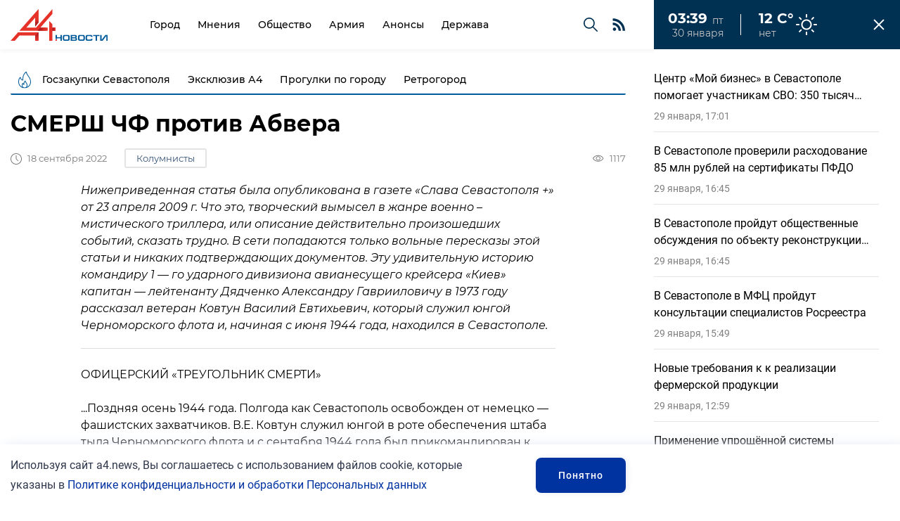

--- FILE ---
content_type: text/html; charset=UTF-8
request_url: https://a4.news/kolumnisty/smersh_chf_protiv_abvera
body_size: 28303
content:
<!DOCTYPE html>

<html lang="ru">

<head>

	<meta charset="UTF-8" />

	<title>СМЕРШ ЧФ против Абвера</title>

	<meta name="description" content="СМЕРШ ЧФ против Абвера" />

	<meta name="keywords" content="СМЕРШ ЧФ против Абвера" />

	<meta name="viewport" content="width=device-width, initial-scale=1, maximum-scale=1.0, user-scalable=no" />

	<script>
		function fxMobileCheck() {
			var mobile = 550
			var value
			if (window.screen.width <= mobile) {
				value = 'width=' + mobile + ', maximum-scale=1.0, user-scalable=no'
			} else {
				value = 'width=device-width, initial-scale=1, maximum-scale=1.0, user-scalable=no'
			}
			document.querySelector('meta[name=viewport]').setAttribute("content", value)
		}
		fxMobileCheck()
		window.addEventListener('resize', function () {
			fxMobileCheck()
		})
	</script>



	<!--< if($this->settings[3]){ >

		<link rel="shortcut icon" href="<= $this->settings[3]; >" type="image/x-icon"> 

	< } >	-->

	<link rel="apple-touch-icon" sizes="180x180" href="/assets/img/favicon/apple-touch-icon.png">
	<link rel="icon" type="image/png" sizes="32x32" href="/assets/img/favicon/favicon-32x32.png">
	<link rel="icon" type="image/png" sizes="16x16" href="/assets/img/favicon/favicon-16x16.png">
	<link rel="manifest" href="/assets/img/favicon/site.webmanifest">
	<link rel="mask-icon" href="/assets/img/favicon/safari-pinned-tab.svg" color="#e7302a">
	<meta name="msapplication-TileColor" content="#ffffff">
	<meta name="theme-color" content="#ffffff">

	<meta name="yandex-verification" content="16b06e3655d8f38d" />
	

	<link rel="stylesheet" href="/css/main.min.css?v=0002" />
	<link rel="stylesheet" href="/css/swiper-bundle.css">
	<link rel="stylesheet" href="/css/swiper-bundle.min.css">
	<link rel="stylesheet" href="/css/update.css?v=17604564445" />

	<meta itemprop="keywords" name="keywords" content="СМЕРШ ЧФ против Абвера">
	<meta property="og:type" content="website" />
	<meta property="og:title" content="СМЕРШ ЧФ против Абвера" />
	<meta data-rh="true" name="twitter:title" content="СМЕРШ ЧФ против Абвера"/>
	<meta data-rh="true" property="og:type" content="article"/>
	<meta data-rh="true" name="twitter:card" content="summary_large_image"/>
	
			<meta itemprop="description" property="og:description" content="Нижеприведенная статья была опубликована в газете «Слава Севастополя +» от 23 апреля 2009 г.
Что это, творческий вымысел в жанре военно – мистического триллера, или описание действительно произошедших событий, сказать трудно. В сети попадаются только вольные пересказы этой статьи и никаких подтверждающих документов.
Эту удивительную историю командиру 1 — го ударного дивизиона авианесущего крейсера «Киев» капитан — лейтенанту Дядченко Александру Гаврииловичу в 1973 году рассказал ветеран Ковтун Василий Евтихьевич, который служил юнгой Черноморского флота и, начиная с июня 1944 года, находился в Севастополе." />
		<meta data-rh="true" name="twitter:description" content="Нижеприведенная статья была опубликована в газете «Слава Севастополя +» от 23 апреля 2009 г.
Что это, творческий вымысел в жанре военно – мистического триллера, или описание действительно произошедших событий, сказать трудно. В сети попадаются только вольные пересказы этой статьи и никаких подтверждающих документов.
Эту удивительную историю командиру 1 — го ударного дивизиона авианесущего крейсера «Киев» капитан — лейтенанту Дядченко Александру Гаврииловичу в 1973 году рассказал ветеран Ковтун Василий Евтихьевич, который служил юнгой Черноморского флота и, начиная с июня 1944 года, находился в Севастополе."/>
		<meta property="og:url" content="https://a4.news/kolumnisty/smersh_chf_protiv_abvera" />
			<meta property="og:image" content="https://a4.news/dir_images/texts_file_3976_l.jpg" />
		<meta data-rh="true" name="twitter:image" content="https://a4.news/dir_images/texts_file_3976_l.jpg"/>
		<meta property="og:site_name" content="https://a4.news"/>
	<meta name="twitter:site" content="https://a4.news">

</head>

<body class="n_lenta_translate">
	<header class="n_header" new-font>
		<div class="container">
			<a href="/" class="n_logo">
				<img src="/assets/img/n_logo.svg" alt="А4 Новости">
			</a>
			<nav class="n_navigation">
				<div class="nav_wrap">
							<a href="/texts/show_group/gorod" class="">Город</a>
		<a href="/texts/show_group/mneniya" class="">Мнения</a>
		<a href="/texts/show_group/obshhestvo" class="">Общество</a>
		<a href="/texts/show_group/armiya" class="">Армия</a>
		<a href="/texts/show_group/anonsy" class="">Анонсы</a>
		<a href="/texts/show_group/derzhava1" class="">Держава</a>
				</div>
				<button class="nav_mobile" popup="newmenu" title="Меню"><span></span></button>
				<a href="/search" class="nav_search" title="Поиск"></a>
				<a href="/rsspage.html" class="nav_rss"></a>
			</nav>
			<div class="n_timenow">
				<div class="clock">
					<div class="up">
						<span class="time"></span>
						<span class="day"></span>
					</div>
					<div class="down">
						<span class="date"></span>
					</div>
				</div>
				<div class="weather clear">
					<span class="temp">12 С°</span>
					<span class="weat">нет</span>
				</div>
			</div>
		</div>
	</header>
	
	<div class="n_hot" new-font>
		<div class="container">
			<div class="hot_tags">
					<a href="/texts/show_theme/goszakupki_sevastopolya" class="tag">Госзакупки Севастополя</a>
	<a href="/texts/show_theme/eksklyuziv" class="tag">Эксклюзив А4</a>
	<a href="/texts/show_theme/istoriya_sevastopolya" class="tag">Прогулки по городу</a>
	<a href="/texts/show_theme/retrogorod" class="tag">Ретрогород</a>
			</div>
		</div>
	</div>

		<div class="n_lenta">
		<div class="n_lenta__head">
			<span class="n_lenta__title">Лента новостей</span>
			<button class="n_lenta__close"></button>
		</div>
		<div class="n_lenta__list intro_list" data-page_num='1'>
					<div class="intro_item" image="/dir_images/900x600/texts_file_9964_l.jpg">
			<a href="/gorod/centr_moj_biznes_v_sevastopole_pomogaet_uchastnikam_svo_350_tysyach_rublej_na_otkrytie_sobstvennogo_biznesa" class="title">Центр «Мой бизнес» в Севастополе помогает участникам СВО: 350 тысяч рублей на открытие собственного бизнеса</a>
			<div class="params_line">
				<time class="time" datetime="29-01-2026 17:01"></time>
				<span class="views">603</span>
				<a href="/texts/show_group/gorod" class="tag">Город</a>
			</div>
		</div>
		<div class="intro_item" image="/dir_images/900x600/texts_file_9962_l.jpg">
			<a href="/gorod/v_sevastopole_proverili_rasxodovanie_85_mln_rublej_na_sertifikaty_pfdo" class="title">В Севастополе проверили расходование 85 млн рублей на сертификаты ПФДО</a>
			<div class="params_line">
				<time class="time" datetime="29-01-2026 16:45"></time>
				<span class="views">1072</span>
				<a href="/texts/show_group/gorod" class="tag">Город</a>
			</div>
		</div>
		<div class="intro_item" image="/dir_images/900x600/texts_file_9963_l.jpg">
			<a href="/gorod/v_sevastopole_projdut_obshhestvennye_obsuzhdeniya_po_obektu_rekonstrukcii_mosta_u_zheleznodorozhnogo_vokzala_sevastopolya_" class="title">В Севастополе пройдут общественные обсуждения по объекту реконструкции моста у железнодорожного вокзала  </a>
			<div class="params_line">
				<time class="time" datetime="29-01-2026 16:45"></time>
				<span class="views">1251</span>
				<a href="/texts/show_group/gorod" class="tag">Город</a>
			</div>
		</div>
		<div class="intro_item" image="/dir_images/900x600/texts_file_9960_l.jpg">
			<a href="/gorod/v_sevastopole_v_mfc_projdut_konsultacii_specialistov_rosreestra" class="title">В Севастополе в МФЦ пройдут консультации специалистов Росреестра</a>
			<div class="params_line">
				<time class="time" datetime="29-01-2026 15:49"></time>
				<span class="views">146</span>
				<a href="/texts/show_group/gorod" class="tag">Город</a>
			</div>
		</div>
		<div class="intro_item" image="/dir_images/900x600/texts_file_9959_l.jpg">
			<a href="/ekonomika/novye_trebovaniya_k__k_realizacii_fermerskoj_produkcii" class="title">Новые требования к  к реализации фермерской продукции</a>
			<div class="params_line">
				<time class="time" datetime="29-01-2026 12:59"></time>
				<span class="views">193</span>
				<a href="/texts/show_group/ekonomika" class="tag">Экономика</a>
			</div>
		</div>
		<div class="intro_item" image="/dir_images/900x600/texts_file_9958_l.jpg">
			<a href="/mneniya/primenenie_uproshhyonnoj_sistemy_nalogooblozheniya_obsudili_v_zakonodatelnom_sobranii_sevastopolya" class="title">Применение упрощённой системы налогообложения обсудили в Законодательном Собрании Севастополя</a>
			<div class="params_line">
				<time class="time" datetime="29-01-2026 12:37"></time>
				<span class="views">60</span>
				<a href="/texts/show_group/mneniya" class="tag">Мнения</a>
			</div>
		</div>
		<div class="intro_item" image="/dir_images/900x600/texts_file_9961_l.jpg">
			<a href="/gorod/ksp_sevastopolya_vynesla_predstavlenie_ooo_bgs" class="title">КСП Севастополя вынесла представление ООО «БГС»</a>
			<div class="params_line">
				<time class="time" datetime="29-01-2026 11:30"></time>
				<span class="views">1560</span>
				<a href="/texts/show_group/gorod" class="tag">Город</a>
			</div>
		</div>
		<div class="intro_item" image="/dir_images/900x600/texts_file_9957_l.jpg">
			<a href="/gorod/v_sevastopole_otremontiruyut_vnutrikvartalnye_dorogi_v_2026_godu_na_295_mln_rublej" class="title">В Севастополе отремонтируют внутриквартальные дороги в 2026 году на 295 млн рублей</a>
			<div class="params_line">
				<time class="time" datetime="28-01-2026 19:12"></time>
				<span class="views">1193</span>
				<a href="/texts/show_group/gorod" class="tag">Город</a>
			</div>
		</div>
		<div class="intro_item" image="/dir_images/900x600/texts_file_9956_l.jpg">
			<a href="/proisshestviya/predprinimatel_dobilsya_spravedlivosti_s_pomoshhyu_prokuratury_sevastopolya" class="title">Предприниматель добился справедливости с помощью прокуратуры Севастополя</a>
			<div class="params_line">
				<time class="time" datetime="28-01-2026 18:46"></time>
				<span class="views">46</span>
				<a href="/texts/show_group/proisshestviya" class="tag">Происшествия</a>
			</div>
		</div>
		<div class="intro_item" image="/dir_images/900x600/texts_file_9955_l.jpg">
			<a href="/gorod/na_plyazhe_v_sevastopole_vykopali_iz_peska_ukrytiya" class="title">На пляже в Севастополе выкопали из песка укрытия</a>
			<div class="params_line">
				<time class="time" datetime="28-01-2026 17:49"></time>
				<span class="views">790</span>
				<a href="/texts/show_group/gorod" class="tag">Город</a>
			</div>
		</div>
		<div class="intro_item" image="/dir_images/900x600/texts_file_9954_l.jpg">
			<a href="/gorod/v_sevastopole_unichtozhili_partiyu_nebezopasnoj_stavridy" class="title">В Севастополе уничтожили партию небезопасной ставриды</a>
			<div class="params_line">
				<time class="time" datetime="28-01-2026 17:31"></time>
				<span class="views">1281</span>
				<a href="/texts/show_group/gorod" class="tag">Город</a>
			</div>
		</div>
		<div class="intro_item" image="/dir_images/900x600/texts_file_9953_l.jpg">
			<a href="/armiya/v_sevastopole__prostilis_s_ryadovym_nikitoj_andreevichem_babenko_i_mladshim_lejtenantom_nikitoj_vadimovichem_milienko" class="title">В Севастополе  простились с рядовым Никитой Андреевичем Бабенко и младшим лейтенантом Никитой Вадимовичем Милиенко</a>
			<div class="params_line">
				<time class="time" datetime="28-01-2026 12:28"></time>
				<span class="views">1793</span>
				<a href="/texts/show_group/armiya" class="tag">Армия</a>
			</div>
		</div>
		<div class="intro_item" image="/dir_images/900x600/texts_file_9952_l.jpg">
			<a href="/proisshestviya/sevastopol_17_let_tyurmy_za_shpionazh_v_polzu_ukrainy" class="title">Севастополь: 17 лет тюрьмы за шпионаж в пользу Украины</a>
			<div class="params_line">
				<time class="time" datetime="28-01-2026 09:18"></time>
				<span class="views">85</span>
				<a href="/texts/show_group/proisshestviya" class="tag">Происшествия</a>
			</div>
		</div>
		<div class="intro_item" image="/dir_images/900x600/texts_file_9951_l.jpg">
			<a href="/gorod/otmenennye_reklamshhiki_puskayutsya_na_novye_ulovki_mandrickij_mladshij_podal_na_otca_v_sud_iz-za_dogovorov" class="title">Отмененные рекламщики пускаются на новые уловки: Мандрицкий младший подал на отца в суд из-за договоров</a>
			<div class="params_line">
				<time class="time" datetime="27-01-2026 19:25"></time>
				<span class="views">1556</span>
				<a href="/texts/show_group/gorod" class="tag">Город</a>
			</div>
		</div>
		<div class="intro_item" image="/dir_images/900x600/texts_file_9950_l.jpg">
			<a href="/gorod/obshhestvennaya_palata_sevastopolya__institut_rabotayushhij_na_gorod" class="title">Общественная Палата Севастополя.  Институт, работающий на город</a>
			<div class="params_line">
				<time class="time" datetime="27-01-2026 18:42"></time>
				<span class="views">2499</span>
				<a href="/texts/show_group/gorod" class="tag">Город</a>
			</div>
		</div>
		<div class="intro_item" image="/dir_images/900x600/texts_file_9949_l.jpg">
			<a href="/gorod/v_sevastopole_pochtili_pamyat_zhertv_blokady_leningrada" class="title">В Севастополе почтили память жертв блокады Ленинграда</a>
			<div class="params_line">
				<time class="time" datetime="27-01-2026 18:31"></time>
				<span class="views">45</span>
				<a href="/texts/show_group/gorod" class="tag">Город</a>
			</div>
		</div>
		<div class="intro_item" image="/dir_images/900x600/texts_file_9948_l.jpg">
			<a href="/gorod/v_sevastopole_pochtili_pamyat_zhertv_xolokosta" class="title">В Севастополе почтили память жертв Холокоста</a>
			<div class="params_line">
				<time class="time" datetime="27-01-2026 18:24"></time>
				<span class="views">45</span>
				<a href="/texts/show_group/gorod" class="tag">Город</a>
			</div>
		</div>
		<div class="intro_item" image="/dir_images/900x600/texts_file_9947_l.jpg">
			<a href="/ekonomika/v_dekabre_rost_cen_v_sevastopole_byl_umerennym" class="title">В декабре рост цен в Севастополе был умеренным</a>
			<div class="params_line">
				<time class="time" datetime="27-01-2026 18:19"></time>
				<span class="views">40</span>
				<a href="/texts/show_group/ekonomika" class="tag">Экономика</a>
			</div>
		</div>
		<div class="intro_item" image="/dir_images/900x600/texts_file_9946_l.jpg">
			<a href="/gorod/upolnomochennyj_po_pravam_cheloveka_v_sevastopole_okazana_pomoshh_invalidu" class="title">Уполномоченный по правам человека в Севастополе: Оказана помощь инвалиду</a>
			<div class="params_line">
				<time class="time" datetime="27-01-2026 11:43"></time>
				<span class="views">737</span>
				<a href="/texts/show_group/gorod" class="tag">Город</a>
			</div>
		</div>
		<div class="intro_item" image="/dir_images/900x600/texts_file_9945_l.jpg">
			<a href="/obshhestvo/russkij_yazyk_na_vyveskax_izmeneniya_dlya_biznesa_s_1_marta_2026_goda" class="title">Русский язык на вывесках: изменения для бизнеса с 1 марта 2026 года</a>
			<div class="params_line">
				<time class="time" datetime="27-01-2026 11:39"></time>
				<span class="views">57</span>
				<a href="/texts/show_group/obshhestvo" class="tag">Общество</a>
			</div>
		</div>
		<div class="intro_item" image="/dir_images/900x600/texts_file_9944_l.jpg">
			<a href="/mneniya/gubernator_razvozhaev_o_stroitelstve_v_sevastopole_chto_skryvayut_cifry" class="title">Губернатор Развожаев о строительстве в Севастополе: что скрывают цифры?</a>
			<div class="params_line">
				<time class="time" datetime="27-01-2026 00:04"></time>
				<span class="views">166</span>
				<a href="/texts/show_group/mneniya" class="tag">Мнения</a>
			</div>
		</div>
		<div class="intro_item" image="/dir_images/900x600/texts_file_9943_l.jpg">
			<a href="/gorod/novaya_poliklinika_na_ulice_tarasa_shevchenko_nachala_svoyu_rabotu" class="title">Новая поликлиника на улице Тараса Шевченко начала свою работу</a>
			<div class="params_line">
				<time class="time" datetime="26-01-2026 18:11"></time>
				<span class="views">2559</span>
				<a href="/texts/show_group/gorod" class="tag">Город</a>
			</div>
		</div>
		<div class="intro_item" image="/dir_images/900x600/texts_file_9942_l.jpg">
			<a href="/gorod/kapitalnyj_remont_shkoly_38_planiruyut_zavershit_k_novomu_uchebnomu_godu" class="title">Капитальный ремонт школы №38 планируют завершить к новому учебному году</a>
			<div class="params_line">
				<time class="time" datetime="26-01-2026 18:03"></time>
				<span class="views">910</span>
				<a href="/texts/show_group/gorod" class="tag">Город</a>
			</div>
		</div>
		<div class="intro_item" image="/dir_images/900x600/texts_file_9941_l.jpg">
			<a href="/gorod/pochtalon_v_sevastopole_suditsya_za_zvanie_veteran_truda" class="title">Почтальон в Севастополе судится за звание «Ветеран труда»</a>
			<div class="params_line">
				<time class="time" datetime="26-01-2026 17:13"></time>
				<span class="views">973</span>
				<a href="/texts/show_group/gorod" class="tag">Город</a>
			</div>
		</div>
		<div class="intro_item" image="/dir_images/900x600/texts_file_9940_l.jpg">
			<a href="/proisshestviya/podrabotka_podrostka_v_sevastopole_zavershilas_ugolovnym_delom" class="title">Подработка подростка в Севастополе завершилась уголовным делом</a>
			<div class="params_line">
				<time class="time" datetime="26-01-2026 15:16"></time>
				<span class="views">627</span>
				<a href="/texts/show_group/proisshestviya" class="tag">Происшествия</a>
			</div>
		</div>
		<div class="intro_item" image="/dir_images/900x600/texts_file_9939_l.jpg">
			<a href="/gorod/v_centre_sevastopolya_vremenno_ogranichat_dvizhenie_" class="title">В центре Севастополя временно ограничат движение </a>
			<div class="params_line">
				<time class="time" datetime="26-01-2026 14:34"></time>
				<span class="views">1161</span>
				<a href="/texts/show_group/gorod" class="tag">Город</a>
			</div>
		</div>
		<div class="intro_item" image="/dir_images/900x600/texts_file_9938_l.jpg">
			<a href="/gorod/v_sevastopole_na_oplatu_rodovyx_sertifikatov_v_2025_godu_napravili_37_mln_rublej_" class="title">В Севастополе на оплату родовых сертификатов в 2025 году направили 37 млн рублей </a>
			<div class="params_line">
				<time class="time" datetime="26-01-2026 14:24"></time>
				<span class="views">1357</span>
				<a href="/texts/show_group/gorod" class="tag">Город</a>
			</div>
		</div>
		<div class="intro_item" image="/dir_images/900x600/texts_file_9937_l.jpg">
			<a href="/ekonomika/legkie_zhaloby_nalogoplatelshhikov_mogut_byt_rassmotreny__v_uproshhennom_poryadke" class="title">«Легкие жалобы» налогоплательщиков могут быть рассмотрены  в упрощенном порядке</a>
			<div class="params_line">
				<time class="time" datetime="26-01-2026 14:19"></time>
				<span class="views">764</span>
				<a href="/texts/show_group/ekonomika" class="tag">Экономика</a>
			</div>
		</div>
		<div class="intro_item" image="/dir_images/900x600/texts_file_9936_l.jpg">
			<a href="/proisshestviya/glava_sledstvennogo_komiteta_rossii_vzyal_pod_lichnyj_kontrol_rassledovanie_napadeniya_sobaki_na_rebenka_v_sevastopole" class="title">Глава Следственного комитета России взял под личный контроль расследование нападения собаки на ребенка в Севастополе</a>
			<div class="params_line">
				<time class="time" datetime="26-01-2026 11:12"></time>
				<span class="views">239</span>
				<a href="/texts/show_group/proisshestviya" class="tag">Происшествия</a>
			</div>
		</div>
		<div class="intro_item" image="/dir_images/900x600/texts_file_9935_l.jpg">
			<a href="/gorod/departament_selskogo_xozyajstva_o_nezakonnoj_torgovle_v_sevastopole" class="title">Департамент сельского хозяйства о незаконной торговле в Севастополе</a>
			<div class="params_line">
				<time class="time" datetime="25-01-2026 19:30"></time>
				<span class="views">923</span>
				<a href="/texts/show_group/gorod" class="tag">Город</a>
			</div>
		</div>
		</div>
	</div>
	<button class="n_lenta__call">
		<p>Лента <span>новостей</span></p>
	</button>
		
	<main class="n_main" new-font>
		<section class="page">
			<div class="container margins">
				<h1 class="page_name">

	СМЕРШ ЧФ против Абвера
</h1>

<div class="page_header">

	<div class="status">

		<time class="counter time" datetime="18-09-2022 18:45"></time>

					<a href="/texts/show_group/kolumnisty" class="tag_link">Колумнисты</a>
				

	</div>

	<p class="counters">

		<span class="counter comments">0</span>

		<span class="counter views">1117</span>

	</p>

</div>

<div class="page_content">
	<!-- subscribe для тела новости -->
	<!--<div class="insubscribe">
		<span class="name">Подпишитесь на рассылку</span>
		<form class="subscribe ajax-subscribr">

				<div class="inputs">

					<input type="email" placeholder="Введите свой E-mail">

					<input type="submit" value="Подписаться">

				</div>

				<p>Нажимая кнопку «Подписаться», вы даёте согласие на обработку своих персональных данных.</p>

			</form>
	</div>-->

	
	<!-- хз, где находятся блоки -->
	<!--
		<article class="news_person checked" style="grid-area: person1 / person1 / person1 / person1;">
				<div class="image_area">
					<img src="/dir_images/330x256/texts_file_16_l.jpg" alt="" draggable="false">
				</div>
				<div class="content_area">
					<a class="title" href="/texts/show/pamyatniki_sevastopolya_naximov_pavel_stepanovich"></a>
					<p class="text"></p>
					<a href="/texts/show/pamyatniki_sevastopolya_naximov_pavel_stepanovich" class="tag_link">Мнение</a>
					!!!!!!!!!!!!!!! a.tag_link можно обернуть в <div class="status">СЮДА A.tag_link + time, если нужно</div>
				</div>
				<p class="author">
					!!!!! <div class="image_area">!!! img фото редактора</div>
					<a href="/texts/show_user/4" class="name">Колесников Борис</a>
					<span class="who">!!!!!!!!!! ?</span>
				</p>
				<p class="counters">
					!!!! можно counters убрать, их на single нет, а он как основа взят.
				</p>
			</article>
			-->
			<div class="shortfull">
			Нижеприведенная статья была опубликована в газете «Слава Севастополя +» от 23 апреля 2009 г.
Что это, творческий вымысел в жанре военно – мистического триллера, или описание действительно произошедших событий, сказать трудно. В сети попадаются только вольные пересказы этой статьи и никаких подтверждающих документов.
Эту удивительную историю командиру 1 — го ударного дивизиона авианесущего крейсера «Киев» капитан — лейтенанту Дядченко Александру Гаврииловичу в 1973 году рассказал ветеран Ковтун Василий Евтихьевич, который служил юнгой Черноморского флота и, начиная с июня 1944 года, находился в Севастополе.
		</div>
		<p>ОФИЦЕРСКИЙ &laquo;ТРЕУГОЛЬНИК СМЕРТИ&raquo;<br />
<br />
...Поздняя осень 1944 года. Полгода как Севастополь освобожден от немецко &mdash; фашистских захватчиков. В.Е. Ковтун служил юнгой в роте обеспечения штаба тыла Черноморского флота и с сентября 1944 года был прикомандирован к комендатуре Севастопольского гарнизона. Продолжалась война, наши части, участвовавшие в освобождении Крыма и штурме Севастополя, в большинстве своем вошли в состав 4 &mdash; го Украинского фронта и вели бои в Румынии, затем в Болгарии.<br />
<br />
Севастополь оставался на положении прифронтового города, со всеми вытекающими отсюда последствиями. Части ПВО Черноморского флота отвечали за безопасность севастопольского неба; части тыла флота проводили большую работу по обеспечению боевой деятельности морской авиации, легких сил флота, Дунайской флотилии, бригад морской пехоты, а также готовили главную базу к приему кораблей эскадры, до той поры базирующихся в базах Кавказского побережья.<br />
<br />
Севастополь той поры представлял собой страшную картину всеобщего разрушения. Жизнь теплилась в основном по окраинам, где до войны располагались домики частного сектора. В центральной части города люди жили в подвалах, в наскоро сколоченных финских домиках, землянках, обживались в основном сохранившиеся после бомбежек и арт &mdash; обстрелов нижние и подвальные этажи зданий. Многие так называемые развалки просуществовали в таком виде до середины 60 &mdash; х годов.<br />
На Центральном городском холме, к примеру, такая частично обжитая развалка просуществовала аж до 1965 года на месте нынешнего дома N 12 по улице Луначарского.<br />
<br />
Сейчас нам уже сложно представить себе мертвый, полностью разрушенный город, без электрического освещения, без канализации, со стойким трупным запахом, идущим из развалок. Ежедневно на центральных улицах города работали батальоны матросов и солдат, расчищая завалы, приспосабливая трассы для проезда транспорта.<br />
<br />
Масштабы разрушений поражали даже видавших виды фронтовиков. В бухтах&mdash;затопленные корабли, торчащие со дна стрелы затонувших плавкранов, возле памятника Затопленным кораблям&mdash;обгоревший остов немецкого танкера; за Графской пристанью, на дне бухты&mdash;корпус крейсера &quot;Червона Украина&quot;. Улицы были забиты немецкой техникой; кое &mdash; где оставались наши подбитые и не пригодные к восстановлению танки. Все деревья в городской черте выгорели. Из &mdash; за повсеместных разрушений улицы стали непроходимыми для транспорта и условно проходимыми для пешеходов. Вдоль развалок были проложены пешеходные тропинки. Большинство хотя бы частично сохранившихся стен пестрели надписями &quot;Проверено, мин нет&quot;, а далее обязательно следовала фамилия старшего группы разминирования, обезличка здесь не допускалась.<br />
<br />
Оконные проемы в редких уцелевших домах были &laquo;застеклены&raquo; стеклянными банками. На Северной стороне, в районах пригородных балок, люди селились в пещерах и старых склепах.<br />
<br />
По данным самых последних исследований, из 120 тысяч жителей довоенного Севастополя 35 тысяч погибли в ходе обороны города, около 30 тысяч были эвакуированы на Большую землю, 75 тысяч угнали в фашистскую неволю. В момент освобождения Севастополя в городе было не более четырех тысяч изможденных, измученных голодом и болезнями жителей&mdash;преимущественно стариков и детей. В первые послевоенные месяцы население города выросло до 12 &mdash; 15 тысяч человек, в основном за счет семей военнослужащих и служащих флота.<br />
<br />
Воинские части, составившие изначально гарнизон Севастополя, располагались за официальной городской чертой&mdash;на Феоленте, (Фиолент, прим. ред.)на Мекензиевых горах, в окрестностях Балаклавы, на Северной стороне.<br />
<br />
Отдельные районы города в те осенние месяцы 1944 года контролировались усиленными военными патрулями и военизированной милицией. Гарнизонный, или, правильнее сказать, караульный полк, расквартированный на своем старом штатном месте, на Северной стороне, охранял основные военные объекты гарнизона.<br />
<br />
Руководил этой сложной и, как выясняется, опасной деятельностью командир полка полковник Алексей Старушкин, сохраняя за собой должность коменданта гарнизона.<br />
В эти месяцы мало находилось оптимистов, считавших, что город возможно восстановить. По воспоминаниям очевидцев и по официальным документам, к основательному восстановлению города приступили только после приезда Сталина в Севастополь и принятия перспективной программы воссоздания города. Но это произошло уже в 1947 &mdash; 1948 годах. Кстати, при приезде в Севастополь И.В. Сталин жил в скромном финском домике, построенном специально для него на площадке между улицами Луначарского и Суворова, на уровне нынешнего магазина &quot;Фиолент&quot;. Домик этот сохранялся до конца 80 &mdash; х годов, пока кому &mdash; то из руководителей города он не помешал.</p>

<p>Не так давно в газете &quot;Флаг Родины&quot; была напечатана фотография, на которой запечатлены молодые люди, видимо, офицеры со своими женами и подругами, загорающие на развороченных взрывами плитах Приморского бульвара, в районе Биологической станции. Судя по всему, снимки были выполнены в летние месяцы 1944 года. Фотография эта, сделанная именно в этом месте и именно в это время, теперь вызывает у нас несколько своеобразные ассоциации.<br />
<br />
Дело в том, что, по докладам командиров частей и служб, дислоцирующихся в Севастополе, в последние дни октября 1944 г. участились исчезновения офицеров. Они, посланные с какими &mdash; то заданиями либо находящиеся в Севастополе по личным делам, бесследно пропадали.<br />
<br />
В Севастополе с момента его освобождения процветал бандитизм. Причин тому было много. Во &mdash; первых&mdash;большой и совершенно разрушенный, по сути мертвый город, имеющий под собой многокилометровые, разветвленные, многоярусные подземные коммуникации; масса оружия, оставшегося после упорных и кровопролитных боев. Во &mdash; вторых, бандитов привлекали тыловые склады армии и флота, заполненные продовольствием и различным снаряжением, южный климат, без длительной холодной зимы. На фоне голода и разрухи военного времени все это активизировало уголовное отребье.<br />
<br />
Крымские органы милиции, Особый отдел флота и СМЕРШ корпуса со штабом в Симферополе уже в июне &mdash; июле 1944 года отмечали по всему Крыму повышенный всплеск деятельности уголовных элементов и всякого рода &quot;последышей&quot; длительной оккупации, по разным причинам &quot;задержавшихся&quot; в Крыму. В этой связи грабежи, насилия и убийства, в том числе и военнослужащих, были делом повседневным. Но в данном случае, по информации, собранной у коменданта города полковника Старушкина, таинственные исчезновения офицеров чаще происходили в треугольнике между Графской пристанью, городским базаром и Владимирским собором на Центральном холме.<br />
<br />
Тем, кому сейчас за шестьдесят, отлично помнят, что представлял собой этот район Севастополя до 60 &mdash; х годов прошлого столетия. Даже при условии практически полнейшего разрушения города это был наиболее сохранившийся участок. Несколько старых двухэтажных домов стояло на набережной Корнилова. На пересечении набережной и улицы Маяковского чернела громадина бывшего здания ночлежки, на фундаменте которого в 1958 году был построен городской универмаг. От нынешнего магазина &quot;Фокстрот&quot; вдоль сквера, идущего к Центральному рынку, чернело глазницами окон длинное мрачное трехэтажное здание, практически не пострадавшее в ходе войны. Сразу же за наблюдательным постом спасательной станции, на месте нынешнего пляжа &quot;Хрустальный&quot;, находились старые городские купальни, устроенные еще в 70 &mdash; е годы XIX столетия. Базарные павильоны, полуразрушенные, без крыш, уже тогда стали использоваться по своему прямому предназначению: молочный и мясной павильон выходили прямо на берег бухты. На фундаменте одного из них были построены павильон портового пункта и рыбный ресторан. До начала строительства универмага и драматического театра район этот пользовался в городе самой дурной репутацией. К этому располагали близость базара и нахождение в свое время образцово &mdash; показательной, но все &mdash; таки традиционной ночлежки.<br />
<br />
В распоряжении коменданта гарнизона полковника Алексея Старушкина была комендантская рота, состоявшая из взвода патрулирования, обеспеченного мотоциклетной техникой, караульного взвода обеспечения и отделения дорожных регулировщиков. В основном эти подразделения по военному времени имели переменный состав и включали в себя ограниченно годных по состоянию здоровья, выписанных из лазаретов после ранений морских пехотинцев и моряков, имевших немалый боевой опыт.<br />
По приказанию начальника гарнизона комендант и начальник городской милиции подготовили операцию по прочесыванию участка города от улицы Щербака до Графской пристани. К операции было привлечено более 400 человек с обеспечивающей техникой. Мероприятия эти проходили под контролем офицеров Особого отдела флота и представителей СМЕРШ армейского корпуса.<br />
<br />
Как уже говорилось, наш &quot;источник информации&quot; был 17 &mdash; летним юнгой, служившим посыльным и почтальоном при гарнизонной комендатуре и, по специфике своих обязанностей находясь рядом с гарнизонным начальством, был в курсе всех текущих событий.<br />
<br />
Прочесывание указанного района проводилось по схеме боевой операции; в ней участвовали офицеры СМЕРШ, роты караульного полка, наряды милиции со служебными собаками, т.е. все было организовано основательно. Группы поиска двигались одна навстречу другой. Обследованию подвергались все развалки, подвалы и подземелья. Группа, в которой находился наш юнга, вошла в подземные лабиринты, располагавшиеся под нынешним Институтом усовершенствования учителей (бывшее здание родильного дома), и продвигалась в сторону Института физических методов лечения (нынешний Дворец детского и юношеского творчества).<br />
<br />
По сути дела, они вошли в потерны бывшего Николаевского форта. Все группы военнослужащих, участвовавшие в поиске, были хорошо вооружены, снабжены средствами связи и сигнализации; среди них были саперы и разведчики. В соответствии с инструкцией обследование проводилось исключительно тщательно. Приближаясь по подземелью на уровень Биологической станции (ныне Аквариум, Институт биологии южных морей), группа поиска, обследуя очередной бункер, обнаружила несколько мин &mdash; растяжек, а затем вышла к задраенной металлической двери. Об этом было доложено руководителю операции. Когда группа поиска, идущая со стороны Графской пристани, вышла примерно на тот же уровень и обнаружила несколько свежезамурованных ходов, ведущих под Биологическую станцию, было принято решение подтянуть дополнительные силы и средства, произвести разбор препятствий и продолжить обследование.<br />
<br />
Металлическую дверь с кремальерами взорвали. Когда рассеялся дым после взрыва и наши поисковики вошли в очередную потерну, их там встретили слепящий луч прожектора и шквальный пулеметный огонь. Поскольку наши воины были готовы к нечто подобному, с их стороны в ход пошли огнеметы.<br />
Напряженный бой продолжался более часа и завершился в верхнем ярусе подземелья, выходящем к бухте. С нашей стороны были большие потери. К сожалению, ни одного из диверсантов живьем взять не удалось...</p>

<p>&nbsp;</p>

<p>&nbsp;</p>

<p>...Юнга Василий Ковтун непосредственно в этом бою не участвовал. Старшие товарищи, оценив сложность ситуации, оставили его обеспечивать их деятельность с тыла. Но именно тот факт, что юноша не был непосредственным участником этого боя и впоследствии не попал в списки смершевцев, а потому не подписывал письменных обязательств &quot;о неразглашении&quot;, позволил юному участнику этой уникальной операции прожить долгую трудовую, сравнительно спокойную жизнь и поведать о ней в мае 1974 года.<br />
<br />
После боя подземелье было блокировано комендантским взводом и военизированной милицией. Наш юнга участвовал в выносе тел своих сослуживцев, погибших в этой схватке, и разглядел место боя. Оказывается, здесь была глубокоэшелонированная, тщательно подготовленная диверсионная база. Под зданием Биологической станции располагались многоярусные подземелья. Непосредственно по периметру фундамента здания был бункер, облицованный гранитом и разделенный на несколько секций. Самая большая из них примыкала к выходу в бухту и представляла собой квадрат примерно 10 на 10 метров, в котором располагался четырехтрубный торпедный аппарат, выполненный в лодочном варианте, трубы которого имели выход в воду и были сориентированы прямо на вход в бухту. В следующем за отсеком торпедных аппаратов помещении располагались перегрузочные стеллажи с очередными снаряженными торпедами. В помещении слева от торпедного отсека была агрегатная с блоком аккумуляторов и мощным дизель &mdash; генератором, оборудованным на фундаменте из эластичных материалов, с отведением &quot;выхлопа&quot; в нижние ярусы подземелья. Этот дизель с аккумуляторами предназначался для боевого использования торпедного комплекса, давал электроэнергию для бытового обеспечения группы диверсантов. К дизельному отсеку примыкала радиорубка с мощной радиостанцией.<br />
<br />
Жилой отсек представлял собой кубрик с трехъярусными подвесными койками. Кубрик и блок бытового обеспечения были рассчитаны примерно на 20 человек. С правой стороны от основного бункера, но ярусом ниже, располагались два глиссера, каждый из которых был рассчитан на шесть человек. Там же были уложены комплекты легководолазного снаряжения и две малогабаритные кислородные станции для их зарядки. Системой талей катера могли подниматься в шлюзовую камеру, заполняющуюся водой и имевшую выход в бухту. Катера имели карапасную палубу при высоте надводного борта не более 20 сантиметров. Судя по всему, это были маневренные корабли того же проекта, какие использовались немецкими морскими диверсантами на глубокозасекреченных морских базах в Атлантике и Антарктиде. (?)<br />
Видимо, та информация, которой располагал Василий Ковтун, у него появилась после бесед с непосредственными участниками того необычного боя. И поскольку среди них были представители всех возможных морских специальностей, это позволило впоследствии Василию Ковтуну столь подробно и аргументированно описать все им уведенное и услышанное о подземном бункере. Из рассказа Василия Ковтуна следует, что у немецких диверсантов вышла из строя радиостанция и для того, чтобы иметь свежую информацию с фронтов и знать текущие события в мире, им ничего не оставалось, как периодически брать &quot;языков&quot;, владеющих нужными сведениями, т.е. офицеров, и лучше&mdash;старших. Что они и делали и тем невольно стимулировали деятельность наших смершевских и комендантских структур.<br />
<br />
...В Севастополе можно по пальцам пересчитать старинные здания и сооружения, сохранившие свой первозданный облик. Несмотря на многочисленные реконструкции и переделки, комплекс Биологической станции относится к этой категории. Если всерьез воспринимать теорию о том, что старые здания имеют свою особую энергетику, то энергетика этого здания не из лучших. Не станем поминать Булгакова с его &quot;нехорошей квартирой&quot;, но вспомним академика С.А. Зернова, имя которого золотыми буквами высечено на памятной доске, расположенной над входом в Институт биологии южных морей. В годы своей бурной творческой молодости будущий выдающийся морской микробиолог активно сотрудничал с лево &mdash; эсеровским подпольем и в течение нескольких дней скрывал в подземельях Биостанции известного террориста Бориса Савинкова после его побега из военной тюрьмы. Как знать, быть может, это только крошечный штрих из истории загадочных подземелий...<br />
<br />
Две трубы калибром 533 мм до ноябрьского шторма 2007 года были ясно видны в бетонном массиве, входящем в воду на уровне фундамента Аквариума. Во время шторма вода взломала бетон, и открылись громадные подземные полости, ведущие под здание в бункер, где и находились диверсанты и торпедные аппараты. Это хорошо видно на прилагаемой фотографии.<br />
<br />
В семидесятые годы мы руками прощупали каждый квадратный дециметр подводной плиты, идущей вдоль нынешней набережной Приморского бульвара, но, видимо, из &mdash; за недостатка воображения предположили, что эти трубы во все времена обеспечивали водообмен в бассейнах Аквариума. Их калибр и тогда нас нисколько не смутил, ибо этот диаметр&mdash;533 мм&mdash;на протяжении последних 100 лет был излюбленным для наших отечественных трубопрокатчиков (так же, как и диаметр макарон 6,5 мм, о которых мы стали уже забывать) и соответствовал стандарту артиллерийских трубчатых порошин для орудий калибром 305 мм. Трубопрокатчики большинства атлантических государств были готовы перейти на изготовление торпедных аппаратов, так же, как и макаронные фабрики заранее готовились к производству стандартных трубчатых порошин.</p>

<p>&nbsp;</p>

<p>КРАХ АМБИЦИЙ КОРВЕТТЕН &mdash; КАПИТАНА ФОН ЦИРКЕ<br />
<br />
Что касается технической реализации этого проекта диверсии, то один из лучших специалистов минно &mdash; торпедного оружия, бывший флагманский минер Средиземноморской эскадры ВМФ СССР контр &mdash; адмирал в отставке В.И. Кузьмин, проанализировав все исходные данные, подтверждает возможность боевого применения в конкретных условиях немецких электрических самонаводящихся торпед типа G7eS с акустической системой наведения АС &quot;Крапивник &mdash; 2&quot;. Немцы шумы наших кораблей могли записать и классифицировать, а по ходу событий и &quot;вычислить&quot;, на каком корабле могут быть главы правительств, пребывающие согласно протоколу на Ялтинскую конференцию. Поскольку АС &quot;Крапивник &mdash; 2&quot; предусматривал настройку на характерные частоты работы гребных винтов конкретного корабля, точность целеуказания гарантировалась до 99%, а дистанция стрельбы в пределах одной мили обеспечивала попадание торпеды уже через 2 &mdash; 3 минуты после пуска, что в совокупности почти 100 &mdash; процентно давало вероятность поражения намеченной цели.<br />
<br />
Военному руководству Германии, кстати, было известно о том, что на осень 1944 года планируется встреча глав государств &mdash; союзников. Место возможной встречи тоже оговаривалось, и крымский вариант там был основным. Почему бы немцам и не предположить, что главы атлантических государств, США и Великобритании, воспользуются морским путем для прибытия на конференцию? Тем более, что первоначальным планом проведения конференции предусматривалось посещение Севастополя. Диверсантам была поставлена такая задача: атаковать отряд боевых кораблей с дистанции 1200 &mdash; 1500 м двумя четырехторпедными залпами торпед G7eS с целью уничтожения крейсера с главами государств &mdash; союзников на борту. В качестве резервной задачи предусматривалась атака линкора и крейсера в составе эскадры кораблей Черноморского флота, переход которых планировался на вторую половину ноября 1944 года. Выбор Крыма для проведения конференции столь высокого уровня был вполне обоснован. Те же немцы, войдя в Крым и захватив Севастополь в июле 1942 года, настраивали себя несколько иначе, чем на подавляющем большинстве оккупированных территорий. Крымские земли, по &quot;задумке&quot; бонз Третьего рейха, должны были стать не просто зоной оккупации, а элитной территорией Великой Германии. Гитлер особо выделял Крым, рассматривал бывшую &quot;крымскую Готию&quot; как один из центров исхода ариев. Именно в Крым были доставлены тибетские монахи для экспериментов по воспроизводству &quot;людей новой расы из числа офицеров элитных подразделений вермахта, люфтваффе и кригс &mdash; маринэ&quot;. В соответствии с такой &quot;долгоиграющей&quot; установкой и действовали оккупационные власти, основательно располагаясь в Севастополе.<br />
<br />
Кто сейчас знает о том, что верхняя автомобильная трасса, идущая от площади Суворова к железнодорожному вокзалу, была окончательно достроена и оборудована во время немецкой оккупации. Другое дело, что при ее строительстве погибли тысячи советских военнопленных. Даже давно ставший привычным и просто необходимым автомобильный мост над железнодорожными путями в районе вокзала был также построен при немцах, а до тех пор жители пользовались железнодорожным переездом в конце Южной бухты.<br />
<br />
Так что призывая немцев стоять &quot;на смерть&quot; у стен Севастополя, агентство Геббельса сравнивало по значимости Севастопольский рубеж со Сталинградским. Гитлер очень болезненно отреагировал на потерю Крыма, и знаковое проведение конференции именно в Крыму было не случайной прихотью союзников. Оставляя Крым и покидая Севастополь, немцы все еще не теряли надежды переломить в свою пользу ход войны и при этом делали немалую ставку на физическое устранение глав государств &mdash; союзников. Комплекс мероприятий, проводившихся в этой связи структурами Абвера, впечатляет даже сейчас. Если в действительности имели место те усилия советской контрразведки в противоборстве с Абвером в Крыму, что демонтрируются в киносериале &quot;СМЕРШ &mdash; 2&quot; о подготовке спецслужбами фашистской Германии покушения на глав стран Антигитлеровской коалиции и нейтрализации этой попытки покушения силами СМЕРШ, то уже на многие события той поры следует взглянуть попристальней, т.е. с перенацелом на события в нашем родном городе. И в свете этого все, о чем поведал нам бывший юнга, вполне вписывается в канву трагических военных эпизодов поздней осени 1944 года.<br />
<br />
Два четырехторпедных залпа по кораблям Черноморской эскадры в любом из планирующихся вариантов вполне могли основательно нарушить планы по проведению Ялтинской конференции. Кстати, деятельность спецгруппы морской фронтовой разведки, входящей в морскую разведывательную вражескую абверкоманду, возглавлял бывший офицер Российского императорского флота, выпускник Минных офицерских классов, минный офицер 1 &mdash; го разряда, а в 1944 г.&mdash;офицер военного флота фашистской Германии корветтен &mdash; капитан фон Цирке. В рассматриваемый нами период штаб этой группы находился в Вене. То, что немцы оставляли после ухода обширную агентурную сеть, общеизвестно. Но факт создания мобильной группы морских диверсантов, получившей приказ выполнить специальное задание в освобожденном Севастополе, уже сам по себе уникален. Бывший флагманский связист Средиземноморской эскадры ВМФ СССР капитан 1 ранга в отставке В.И. Сушко в свою бытность курсантом учебного отряда связи Балтийского флота проходил курс обучения на трофейной немецкой аппаратуре связи, и он авторитетно подтверждает реальную возможность радиообмена севастопольской абвергруппы со своим штабом в Вене.<br />
<br />
То, что группа эта практически была обречена на смерть,&mdash;более чем очевидно. Кстати, подтверждением такой версии является и то, что ни один из диверсантов не сдался, все погибли при штурме. Но наличие скоростных катеров и комплекты снаряжения подводных пловцов, а также паника и неразбериха в бухте и городе, которые, безусловно, сопутствовали бы проведению диверсионной операции, оставляли определенный шанс на плановый отход группы после выполнения боевой задачи. Судя по документам, фотографиям, воспоминаниям, в Севастополе главы государств &mdash; союзников так и не побывали. Но члены советской делегации А.И. Микоян, адмирал флота Н.Г. Кузнецов в городе были, и это документально подтверждено. Посетили Севастополь дипломаты и военно &mdash; морские атташе Англии и США. Посему не исключено, что диверсионная группа, кроме основного&mdash;морского&mdash;террористического варианта, имела и резервные, сухопутные, и могла бы своими активными боевыми акциями создать известные проблемы союзу стран &mdash; победителей. Даже если отбросить сверхдерзкий план покушения на глав союзных государств, можно представить себе фатальные последствия даже одного четырехторпедного залпа по кораблям Черноморской эскадры, входящих в Севастопольскую бухту после перехода от берегов Кавказа 5 ноября 1944 года. . Не дай Бог случись то, о чем мы сейчас ведем речь, как бы выглядела теперь грандиозная картина, украшающая по сей день стену фойе в кинотеатре &laquo;Победа&raquo;,&mdash;&laquo;Севастопольцы встречают корабли Черноморской эскадры&raquo;?<br />
<br />
О невосполнимом моральном ущербе даже и говорить не стоит. Практически в центре города полгода после освобождения от захватчиков находилось, без преувеличения сказать, осиное гнездо прекрасно подготовленных матерых диверсантов, готовивших грандиозную по политическим последствиям акцию против боевого ядра Черноморского флота, в случае успешного завершения грозившую обернуться серьезными международными осложнениями, способными&mdash;как знать?&mdash;даже изменить ход войны, до конца которой оставался год. Однако героические действия воинов Севастопольского гарнизона, сотрудников СМЕРШ Черноморского флота сорвали замыслы фашистского руководства.&quot;<br />
<br />
А. ДЯДЧЕНКО, капитан 1 ранга в отставке,<br />
Б. НИКОЛЬСКИЙ, капитан 2 ранга запаса.</p>

</div>

<div class="page_end">

	
		<div class="author_card">

			<div class="image_area">

				<img src="/dir_images/75x75/users_file_7_l.png" alt="">

			</div>

			<div class="content_area">

				<a href="/texts/show_user/7" class="name">Редакция А4</a>

				<span class="who"></span>

				<a class="link" href="/texts/show_user/7">Все публикации автора</a>

			</div>

		</div>

		
	<div class="page_end_report">
		<div>
			<span class="title">Сообщить новость</span>
			<p class="text">Отправьте свою новость в редакцию, расскажите о проблеме или подкиньте тему для публикации.</p>
		</div>
		<div>
			<a class="send" popup="report" href="#">Написать в редакцию</a>
		</div>
	</div>

	<div class="share_links">

		<span class="title">Поделиться</span>

		<script src="https://yastatic.net/es5-shims/0.0.2/es5-shims.min.js"></script>

		<script src="https://yastatic.net/share2/share.js"></script>

		<div class="ya-share2" data-services="vkontakte,telegram,odnoklassniki"></div>

	</div>

</div>

<div class="page_comments">

	<div class="list_title">

		<h2>Комментарии <span>0</span></h2>

	</div>

	<div class="comments_list">

		<form class="reply_form2">

			<input type="text" placeholder="Напишите комментарий ..." required name='text'><input type="submit" value="Отправить">
			<input type='hidden' name='texts_id' value='3976'>
			<input type='hidden' name='reply_id' value='0'>
			
		</form>

		
		<div class="comments_link"><a href="#" class="read">Читать все комментарии (0)</a></div>

	</div>

</div>

<div class="page_last">

	<div class="list_title">

		<h2>Последние новости</h2>

	</div>
	<div class="cat_list" data-page_num='1' grid-position-check grid-position-order grid-position-row>
					<article class="cat_item " ratio="1x1">
				<a href="/gorod/centr_moj_biznes_v_sevastopole_pomogaet_uchastnikam_svo_350_tysyach_rublej_na_otkrytie_sobstvennogo_biznesa" class="image_area"><img src="/dir_images/330x200/texts_file_9964_l.jpg" alt=""></a>
				<time class="time categoryTime" datetime="29-01-2026 17:01"></time>
								<span class="title">Центр «Мой бизнес» в Севастополе помогает участникам СВО: 350 тысяч рублей на открытие собственного бизнеса</span>
				<div class="params_line duo white">
					<span class="views">603</span>
					<a href="/texts/show_group/gorod" class="tag">Город</a>
				</div>
			</article>
					<article class="cat_item " ratio="1x1">
				<a href="/gorod/v_sevastopole_proverili_rasxodovanie_85_mln_rublej_na_sertifikaty_pfdo" class="image_area"><img src="/dir_images/330x200/texts_file_9962_l.jpg" alt=""></a>
				<time class="time categoryTime" datetime="29-01-2026 16:45"></time>
								<span class="title">В Севастополе проверили расходование 85 млн рублей на сертификаты ПФДО</span>
				<div class="params_line duo white">
					<span class="views">1072</span>
					<a href="/texts/show_group/gorod" class="tag">Город</a>
				</div>
			</article>
					<article class="cat_item " ratio="1x1">
				<a href="/gorod/v_sevastopole_projdut_obshhestvennye_obsuzhdeniya_po_obektu_rekonstrukcii_mosta_u_zheleznodorozhnogo_vokzala_sevastopolya_" class="image_area"><img src="/dir_images/330x200/texts_file_9963_l.jpg" alt=""></a>
				<time class="time categoryTime" datetime="29-01-2026 16:45"></time>
								<span class="title">В Севастополе пройдут общественные обсуждения по объекту реконструкции моста у железнодорожного вокзала  </span>
				<div class="params_line duo white">
					<span class="views">1251</span>
					<a href="/texts/show_group/gorod" class="tag">Город</a>
				</div>
			</article>
					<article class="cat_item " ratio="1x1">
				<a href="/gorod/v_sevastopole_v_mfc_projdut_konsultacii_specialistov_rosreestra" class="image_area"><img src="/dir_images/330x200/texts_file_9960_l.jpg" alt=""></a>
				<time class="time categoryTime" datetime="29-01-2026 15:49"></time>
								<span class="title">В Севастополе в МФЦ пройдут консультации специалистов Росреестра</span>
				<div class="params_line duo white">
					<span class="views">146</span>
					<a href="/texts/show_group/gorod" class="tag">Город</a>
				</div>
			</article>
					<article class="cat_item " ratio="1x1">
				<a href="/ekonomika/novye_trebovaniya_k__k_realizacii_fermerskoj_produkcii" class="image_area"><img src="/dir_images/330x200/texts_file_9959_l.jpg" alt=""></a>
				<time class="time categoryTime" datetime="29-01-2026 12:59"></time>
								<span class="title">Новые требования к  к реализации фермерской продукции</span>
				<div class="params_line duo white">
					<span class="views">193</span>
					<a href="/texts/show_group/ekonomika" class="tag">Экономика</a>
				</div>
			</article>
					<article class="cat_item " ratio="1x1">
				<a href="/mneniya/primenenie_uproshhyonnoj_sistemy_nalogooblozheniya_obsudili_v_zakonodatelnom_sobranii_sevastopolya" class="image_area"><img src="/dir_images/330x200/texts_file_9958_l.jpg" alt=""></a>
				<time class="time categoryTime" datetime="29-01-2026 12:37"></time>
								<span class="title">Применение упрощённой системы налогообложения обсудили в Законодательном Собрании Севастополя</span>
				<div class="params_line duo white">
					<span class="views">60</span>
					<a href="/texts/show_group/mneniya" class="tag">Мнения</a>
				</div>
			</article>
					<article class="cat_item mobile" ratio="1x1">
				<a href="/gorod/ksp_sevastopolya_vynesla_predstavlenie_ooo_bgs" class="image_area"><img src="/dir_images/330x200/texts_file_9961_l.jpg" alt=""></a>
				<time class="time categoryTime" datetime="29-01-2026 11:30"></time>
								<span class="title">КСП Севастополя вынесла представление ООО «БГС»</span>
				<div class="params_line duo white">
					<span class="views">1560</span>
					<a href="/texts/show_group/gorod" class="tag">Город</a>
				</div>
			</article>
					<article class="cat_item " ratio="1x1">
				<a href="/gorod/v_sevastopole_otremontiruyut_vnutrikvartalnye_dorogi_v_2026_godu_na_295_mln_rublej" class="image_area"><img src="/dir_images/330x200/texts_file_9957_l.jpg" alt=""></a>
				<time class="time categoryTime" datetime="28-01-2026 19:12"></time>
								<span class="title">В Севастополе отремонтируют внутриквартальные дороги в 2026 году на 295 млн рублей</span>
				<div class="params_line duo white">
					<span class="views">1193</span>
					<a href="/texts/show_group/gorod" class="tag">Город</a>
				</div>
			</article>
			</div>
</div>			</div>
		</section>
	</main>

	<footer>

		<div class="container">

			<address class="address">

				<a class="logo" href="/"><img src="/assets/img/02.png" alt="Logotype"></a>
				<div class="footer_text"><p>&copy;2021-2025&nbsp;&quot;А4 Новости&quot;. При использовании материалов сайта ссылка обязательна.</p>

<p>&nbsp;</p>

<p><a href="https://a4.news/pages/show/politic" target="_blank">Политика конфиденциальности и обработки персональных данных</a></p></div>
				<div class="socials">

					<span>Мы в сети</span>

					
					<a href="https://vk.com/a4news" target='_blank'><img src="/assets/img/svg/vk.png" alt=""></a>
					<a href="https://t.me/a4news_sev" target='_blank'><img src="/assets/img/svg/telegram.png" alt=""></a>
					<a href="https://ok.ru/profile/578073170766" target='_blank'><img src="/assets/img/svg/odnokl.png" alt=""></a>
				</div>

				<a class="footer_link phone" ">sevastopol@a4.news</a>

				<a class="footer_link loc" ">+7 (978) 589 90 90</a>

			</address>

			<div class="menu">

				<h6 class="footer_title">Меню</h6>

						<a href="/texts/show_all" class="footer_link">Все новости</a>
		<a href="/texts/show_group/kolumnisty" class="footer_link">Авторские колонки</a>
				
				<br>
				<button class="ticket_button" popup="report">Сообщить новость</button>

			</div>

			<div class="about">

				<h6 class="footer_title">О нас</h6>

				<p class="footer_text"><p>&copy;2021-2025&nbsp;&quot;А4 Новости&quot;. При использовании материалов сайта ссылка обязательна.</p>

<p>&nbsp;</p>

<p><a href="https://a4.news/pages/show/politic" target="_blank">Политика конфиденциальности и обработки персональных данных</a></p></p>

			</div>

			<form class="subscribe ajax-subscribr">

				<div class="inputs">

					<input type="email" placeholder="Введите свой E-mail" required  name='email'>

					<input type="submit" value="Подписаться">

				</div>
				
				<div class="rules">
					<div><input type='checkbox' checked name='is_confirm' id='confirm4' required></div>
					<div><label for='confirm4'>Я соглашаюсь с <a href="http://a4.news/pages/show/politic" target="_blank">Политикой конфиденциальности и обработки персональных данных</a> и&nbsp;даю <a href="http://a4.news/pages/show/soglasie" target="_blank">согласие на обработку персональных данных</a>.</label></div>
				</div>

				<p>Подпишитесь на рассылку «А4 Новости»</p>

			</form>

			<div class="copyright"><div class="copyright_content"><p>&nbsp;</p>

<p>Сетевое издание &laquo;А4 Новости&raquo; (18+) зарегистрировано Федеральной службой по надзору в сфере связи, информационных технологий и массовых коммуникаций (Роскомнадзор). Реестровая запись ЭЛ № ФС 77 - 81474 от 16.07.2021</p>

<p>Учредитель: Общество с ограниченной ответственностью &quot;Инфоаналитика&quot;. Юридический адрес: 299011, г. Севастополь, пр-т Нахимова, дом 11, офис 10</p>

<p>Главный редактор: Колесников Борис Дмитриевич, тел. +7 (978) 811-83-80</p>

<p>&nbsp;</p>

<p>&nbsp;</p>

<p>&nbsp;</p>

<p>Разработка сайта <a href="https://trinity.promo/">TrinityPromo</a></p>
</div> <!-- Yandex.Metrika counter -->
<script type="text/javascript" >
   (function(m,e,t,r,i,k,a){m[i]=m[i]||function(){(m[i].a=m[i].a||[]).push(arguments)};
   m[i].l=1*new Date();
   for (var j = 0; j < document.scripts.length; j++) {if (document.scripts[j].src === r) { return; }}
   k=e.createElement(t),a=e.getElementsByTagName(t)[0],k.async=1,k.src=r,a.parentNode.insertBefore(k,a)})
   (window, document, "script", "https://mc.yandex.ru/metrika/tag.js", "ym");

   ym(67625629, "init", {
        clickmap:true,
        trackLinks:true,
        accurateTrackBounce:true,
        webvisor:true
   });
</script>
<noscript><div><img src="https://mc.yandex.ru/watch/67625629" style="position:absolute; left:-9999px;" alt="" /></div></noscript>
<!-- /Yandex.Metrika counter -->
<!--LiveInternet counter--><a href="//www.liveinternet.ru/click"
target="_blank"><img id="licnt7149" width="31" height="31" style="border:0" 
title="LiveInternet"
src="[data-uri]"
alt=""/></a><script>(function(d,s){d.getElementById("licnt7149").src=
"//counter.yadro.ru/hit?t44.5;r"+escape(d.referrer)+
((typeof(s)=="undefined")?"":";s"+s.width+"*"+s.height+"*"+
(s.colorDepth?s.colorDepth:s.pixelDepth))+";u"+escape(d.URL)+
";h"+escape(d.title.substring(0,150))+";"+Math.random()})
(document,screen)</script><!--/LiveInternet-->
</div>

		</div>

	</footer>
	
	<div class="sCookie">
		<div class="container">
			<div class="sCookie__content">
				<p class="sCookie__content-text">Используя сайт a4.news, Вы&nbsp;соглашаетесь с&nbsp;использованием файлов cookie, которые указаны&nbsp;в&nbsp;<a href="https://a4.news/pages/show/politic" target="_blank">Политике конфиденциальности и&nbsp;обработки Персональных данных</a></p>
				<button class="sCookie__content-accept sButton" data-styles="c2">Понятно</button>
			</div>
		</div>
	</div>

	
	<noindex class="popupArea">
					<div class="popupWindow aside right" popup="lenta">
				<span class="aside_title">Лента новостей</span>
				<button class="popupClose"></button>
				<div class="intro_list" data-page_num='1'>
							<div class="intro_item" image="/dir_images/900x600/texts_file_9964_l.jpg">
			<a href="/gorod/centr_moj_biznes_v_sevastopole_pomogaet_uchastnikam_svo_350_tysyach_rublej_na_otkrytie_sobstvennogo_biznesa" class="title">Центр «Мой бизнес» в Севастополе помогает участникам СВО: 350 тысяч рублей на открытие собственного бизнеса</a>
			<div class="params_line">
				<time class="time" datetime="29-01-2026 17:01"></time>
				<span class="views">603</span>
				<a href="/texts/show_group/gorod" class="tag">Город</a>
			</div>
		</div>
		<div class="intro_item" image="/dir_images/900x600/texts_file_9962_l.jpg">
			<a href="/gorod/v_sevastopole_proverili_rasxodovanie_85_mln_rublej_na_sertifikaty_pfdo" class="title">В Севастополе проверили расходование 85 млн рублей на сертификаты ПФДО</a>
			<div class="params_line">
				<time class="time" datetime="29-01-2026 16:45"></time>
				<span class="views">1072</span>
				<a href="/texts/show_group/gorod" class="tag">Город</a>
			</div>
		</div>
		<div class="intro_item" image="/dir_images/900x600/texts_file_9963_l.jpg">
			<a href="/gorod/v_sevastopole_projdut_obshhestvennye_obsuzhdeniya_po_obektu_rekonstrukcii_mosta_u_zheleznodorozhnogo_vokzala_sevastopolya_" class="title">В Севастополе пройдут общественные обсуждения по объекту реконструкции моста у железнодорожного вокзала  </a>
			<div class="params_line">
				<time class="time" datetime="29-01-2026 16:45"></time>
				<span class="views">1251</span>
				<a href="/texts/show_group/gorod" class="tag">Город</a>
			</div>
		</div>
		<div class="intro_item" image="/dir_images/900x600/texts_file_9960_l.jpg">
			<a href="/gorod/v_sevastopole_v_mfc_projdut_konsultacii_specialistov_rosreestra" class="title">В Севастополе в МФЦ пройдут консультации специалистов Росреестра</a>
			<div class="params_line">
				<time class="time" datetime="29-01-2026 15:49"></time>
				<span class="views">146</span>
				<a href="/texts/show_group/gorod" class="tag">Город</a>
			</div>
		</div>
		<div class="intro_item" image="/dir_images/900x600/texts_file_9959_l.jpg">
			<a href="/ekonomika/novye_trebovaniya_k__k_realizacii_fermerskoj_produkcii" class="title">Новые требования к  к реализации фермерской продукции</a>
			<div class="params_line">
				<time class="time" datetime="29-01-2026 12:59"></time>
				<span class="views">193</span>
				<a href="/texts/show_group/ekonomika" class="tag">Экономика</a>
			</div>
		</div>
		<div class="intro_item" image="/dir_images/900x600/texts_file_9958_l.jpg">
			<a href="/mneniya/primenenie_uproshhyonnoj_sistemy_nalogooblozheniya_obsudili_v_zakonodatelnom_sobranii_sevastopolya" class="title">Применение упрощённой системы налогообложения обсудили в Законодательном Собрании Севастополя</a>
			<div class="params_line">
				<time class="time" datetime="29-01-2026 12:37"></time>
				<span class="views">60</span>
				<a href="/texts/show_group/mneniya" class="tag">Мнения</a>
			</div>
		</div>
		<div class="intro_item" image="/dir_images/900x600/texts_file_9961_l.jpg">
			<a href="/gorod/ksp_sevastopolya_vynesla_predstavlenie_ooo_bgs" class="title">КСП Севастополя вынесла представление ООО «БГС»</a>
			<div class="params_line">
				<time class="time" datetime="29-01-2026 11:30"></time>
				<span class="views">1560</span>
				<a href="/texts/show_group/gorod" class="tag">Город</a>
			</div>
		</div>
		<div class="intro_item" image="/dir_images/900x600/texts_file_9957_l.jpg">
			<a href="/gorod/v_sevastopole_otremontiruyut_vnutrikvartalnye_dorogi_v_2026_godu_na_295_mln_rublej" class="title">В Севастополе отремонтируют внутриквартальные дороги в 2026 году на 295 млн рублей</a>
			<div class="params_line">
				<time class="time" datetime="28-01-2026 19:12"></time>
				<span class="views">1193</span>
				<a href="/texts/show_group/gorod" class="tag">Город</a>
			</div>
		</div>
		<div class="intro_item" image="/dir_images/900x600/texts_file_9956_l.jpg">
			<a href="/proisshestviya/predprinimatel_dobilsya_spravedlivosti_s_pomoshhyu_prokuratury_sevastopolya" class="title">Предприниматель добился справедливости с помощью прокуратуры Севастополя</a>
			<div class="params_line">
				<time class="time" datetime="28-01-2026 18:46"></time>
				<span class="views">46</span>
				<a href="/texts/show_group/proisshestviya" class="tag">Происшествия</a>
			</div>
		</div>
		<div class="intro_item" image="/dir_images/900x600/texts_file_9955_l.jpg">
			<a href="/gorod/na_plyazhe_v_sevastopole_vykopali_iz_peska_ukrytiya" class="title">На пляже в Севастополе выкопали из песка укрытия</a>
			<div class="params_line">
				<time class="time" datetime="28-01-2026 17:49"></time>
				<span class="views">790</span>
				<a href="/texts/show_group/gorod" class="tag">Город</a>
			</div>
		</div>
		<div class="intro_item" image="/dir_images/900x600/texts_file_9954_l.jpg">
			<a href="/gorod/v_sevastopole_unichtozhili_partiyu_nebezopasnoj_stavridy" class="title">В Севастополе уничтожили партию небезопасной ставриды</a>
			<div class="params_line">
				<time class="time" datetime="28-01-2026 17:31"></time>
				<span class="views">1281</span>
				<a href="/texts/show_group/gorod" class="tag">Город</a>
			</div>
		</div>
		<div class="intro_item" image="/dir_images/900x600/texts_file_9953_l.jpg">
			<a href="/armiya/v_sevastopole__prostilis_s_ryadovym_nikitoj_andreevichem_babenko_i_mladshim_lejtenantom_nikitoj_vadimovichem_milienko" class="title">В Севастополе  простились с рядовым Никитой Андреевичем Бабенко и младшим лейтенантом Никитой Вадимовичем Милиенко</a>
			<div class="params_line">
				<time class="time" datetime="28-01-2026 12:28"></time>
				<span class="views">1793</span>
				<a href="/texts/show_group/armiya" class="tag">Армия</a>
			</div>
		</div>
		<div class="intro_item" image="/dir_images/900x600/texts_file_9952_l.jpg">
			<a href="/proisshestviya/sevastopol_17_let_tyurmy_za_shpionazh_v_polzu_ukrainy" class="title">Севастополь: 17 лет тюрьмы за шпионаж в пользу Украины</a>
			<div class="params_line">
				<time class="time" datetime="28-01-2026 09:18"></time>
				<span class="views">85</span>
				<a href="/texts/show_group/proisshestviya" class="tag">Происшествия</a>
			</div>
		</div>
		<div class="intro_item" image="/dir_images/900x600/texts_file_9951_l.jpg">
			<a href="/gorod/otmenennye_reklamshhiki_puskayutsya_na_novye_ulovki_mandrickij_mladshij_podal_na_otca_v_sud_iz-za_dogovorov" class="title">Отмененные рекламщики пускаются на новые уловки: Мандрицкий младший подал на отца в суд из-за договоров</a>
			<div class="params_line">
				<time class="time" datetime="27-01-2026 19:25"></time>
				<span class="views">1556</span>
				<a href="/texts/show_group/gorod" class="tag">Город</a>
			</div>
		</div>
		<div class="intro_item" image="/dir_images/900x600/texts_file_9950_l.jpg">
			<a href="/gorod/obshhestvennaya_palata_sevastopolya__institut_rabotayushhij_na_gorod" class="title">Общественная Палата Севастополя.  Институт, работающий на город</a>
			<div class="params_line">
				<time class="time" datetime="27-01-2026 18:42"></time>
				<span class="views">2499</span>
				<a href="/texts/show_group/gorod" class="tag">Город</a>
			</div>
		</div>
		<div class="intro_item" image="/dir_images/900x600/texts_file_9949_l.jpg">
			<a href="/gorod/v_sevastopole_pochtili_pamyat_zhertv_blokady_leningrada" class="title">В Севастополе почтили память жертв блокады Ленинграда</a>
			<div class="params_line">
				<time class="time" datetime="27-01-2026 18:31"></time>
				<span class="views">45</span>
				<a href="/texts/show_group/gorod" class="tag">Город</a>
			</div>
		</div>
		<div class="intro_item" image="/dir_images/900x600/texts_file_9948_l.jpg">
			<a href="/gorod/v_sevastopole_pochtili_pamyat_zhertv_xolokosta" class="title">В Севастополе почтили память жертв Холокоста</a>
			<div class="params_line">
				<time class="time" datetime="27-01-2026 18:24"></time>
				<span class="views">45</span>
				<a href="/texts/show_group/gorod" class="tag">Город</a>
			</div>
		</div>
		<div class="intro_item" image="/dir_images/900x600/texts_file_9947_l.jpg">
			<a href="/ekonomika/v_dekabre_rost_cen_v_sevastopole_byl_umerennym" class="title">В декабре рост цен в Севастополе был умеренным</a>
			<div class="params_line">
				<time class="time" datetime="27-01-2026 18:19"></time>
				<span class="views">40</span>
				<a href="/texts/show_group/ekonomika" class="tag">Экономика</a>
			</div>
		</div>
		<div class="intro_item" image="/dir_images/900x600/texts_file_9946_l.jpg">
			<a href="/gorod/upolnomochennyj_po_pravam_cheloveka_v_sevastopole_okazana_pomoshh_invalidu" class="title">Уполномоченный по правам человека в Севастополе: Оказана помощь инвалиду</a>
			<div class="params_line">
				<time class="time" datetime="27-01-2026 11:43"></time>
				<span class="views">737</span>
				<a href="/texts/show_group/gorod" class="tag">Город</a>
			</div>
		</div>
		<div class="intro_item" image="/dir_images/900x600/texts_file_9945_l.jpg">
			<a href="/obshhestvo/russkij_yazyk_na_vyveskax_izmeneniya_dlya_biznesa_s_1_marta_2026_goda" class="title">Русский язык на вывесках: изменения для бизнеса с 1 марта 2026 года</a>
			<div class="params_line">
				<time class="time" datetime="27-01-2026 11:39"></time>
				<span class="views">57</span>
				<a href="/texts/show_group/obshhestvo" class="tag">Общество</a>
			</div>
		</div>
		<div class="intro_item" image="/dir_images/900x600/texts_file_9944_l.jpg">
			<a href="/mneniya/gubernator_razvozhaev_o_stroitelstve_v_sevastopole_chto_skryvayut_cifry" class="title">Губернатор Развожаев о строительстве в Севастополе: что скрывают цифры?</a>
			<div class="params_line">
				<time class="time" datetime="27-01-2026 00:04"></time>
				<span class="views">166</span>
				<a href="/texts/show_group/mneniya" class="tag">Мнения</a>
			</div>
		</div>
		<div class="intro_item" image="/dir_images/900x600/texts_file_9943_l.jpg">
			<a href="/gorod/novaya_poliklinika_na_ulice_tarasa_shevchenko_nachala_svoyu_rabotu" class="title">Новая поликлиника на улице Тараса Шевченко начала свою работу</a>
			<div class="params_line">
				<time class="time" datetime="26-01-2026 18:11"></time>
				<span class="views">2559</span>
				<a href="/texts/show_group/gorod" class="tag">Город</a>
			</div>
		</div>
		<div class="intro_item" image="/dir_images/900x600/texts_file_9942_l.jpg">
			<a href="/gorod/kapitalnyj_remont_shkoly_38_planiruyut_zavershit_k_novomu_uchebnomu_godu" class="title">Капитальный ремонт школы №38 планируют завершить к новому учебному году</a>
			<div class="params_line">
				<time class="time" datetime="26-01-2026 18:03"></time>
				<span class="views">910</span>
				<a href="/texts/show_group/gorod" class="tag">Город</a>
			</div>
		</div>
		<div class="intro_item" image="/dir_images/900x600/texts_file_9941_l.jpg">
			<a href="/gorod/pochtalon_v_sevastopole_suditsya_za_zvanie_veteran_truda" class="title">Почтальон в Севастополе судится за звание «Ветеран труда»</a>
			<div class="params_line">
				<time class="time" datetime="26-01-2026 17:13"></time>
				<span class="views">973</span>
				<a href="/texts/show_group/gorod" class="tag">Город</a>
			</div>
		</div>
		<div class="intro_item" image="/dir_images/900x600/texts_file_9940_l.jpg">
			<a href="/proisshestviya/podrabotka_podrostka_v_sevastopole_zavershilas_ugolovnym_delom" class="title">Подработка подростка в Севастополе завершилась уголовным делом</a>
			<div class="params_line">
				<time class="time" datetime="26-01-2026 15:16"></time>
				<span class="views">627</span>
				<a href="/texts/show_group/proisshestviya" class="tag">Происшествия</a>
			</div>
		</div>
		<div class="intro_item" image="/dir_images/900x600/texts_file_9939_l.jpg">
			<a href="/gorod/v_centre_sevastopolya_vremenno_ogranichat_dvizhenie_" class="title">В центре Севастополя временно ограничат движение </a>
			<div class="params_line">
				<time class="time" datetime="26-01-2026 14:34"></time>
				<span class="views">1161</span>
				<a href="/texts/show_group/gorod" class="tag">Город</a>
			</div>
		</div>
		<div class="intro_item" image="/dir_images/900x600/texts_file_9938_l.jpg">
			<a href="/gorod/v_sevastopole_na_oplatu_rodovyx_sertifikatov_v_2025_godu_napravili_37_mln_rublej_" class="title">В Севастополе на оплату родовых сертификатов в 2025 году направили 37 млн рублей </a>
			<div class="params_line">
				<time class="time" datetime="26-01-2026 14:24"></time>
				<span class="views">1357</span>
				<a href="/texts/show_group/gorod" class="tag">Город</a>
			</div>
		</div>
		<div class="intro_item" image="/dir_images/900x600/texts_file_9937_l.jpg">
			<a href="/ekonomika/legkie_zhaloby_nalogoplatelshhikov_mogut_byt_rassmotreny__v_uproshhennom_poryadke" class="title">«Легкие жалобы» налогоплательщиков могут быть рассмотрены  в упрощенном порядке</a>
			<div class="params_line">
				<time class="time" datetime="26-01-2026 14:19"></time>
				<span class="views">764</span>
				<a href="/texts/show_group/ekonomika" class="tag">Экономика</a>
			</div>
		</div>
		<div class="intro_item" image="/dir_images/900x600/texts_file_9936_l.jpg">
			<a href="/proisshestviya/glava_sledstvennogo_komiteta_rossii_vzyal_pod_lichnyj_kontrol_rassledovanie_napadeniya_sobaki_na_rebenka_v_sevastopole" class="title">Глава Следственного комитета России взял под личный контроль расследование нападения собаки на ребенка в Севастополе</a>
			<div class="params_line">
				<time class="time" datetime="26-01-2026 11:12"></time>
				<span class="views">239</span>
				<a href="/texts/show_group/proisshestviya" class="tag">Происшествия</a>
			</div>
		</div>
		<div class="intro_item" image="/dir_images/900x600/texts_file_9935_l.jpg">
			<a href="/gorod/departament_selskogo_xozyajstva_o_nezakonnoj_torgovle_v_sevastopole" class="title">Департамент сельского хозяйства о незаконной торговле в Севастополе</a>
			<div class="params_line">
				<time class="time" datetime="25-01-2026 19:30"></time>
				<span class="views">923</span>
				<a href="/texts/show_group/gorod" class="tag">Город</a>
			</div>
		</div>
				</div>
			</div>
					
		<div class="popupWindow aside left" popup="newmenu">
			<span class="aside_title">Меню</span>
			<nav class="menu_nav">
						<a href="/texts/show_group/gorod" class="">Город</a>
		<a href="/texts/show_group/mneniya" class="">Мнения</a>
		<a href="/texts/show_group/obshhestvo" class="">Общество</a>
		<a href="/texts/show_group/armiya" class="">Армия</a>
		<a href="/texts/show_group/anonsy" class="">Анонсы</a>
		<a href="/texts/show_group/derzhava1" class="">Держава</a>
			</nav>
			<div class="menu_ticket">
				<span class="ticket_title">Сообщить новость</span>
				<p class="ticket_description">Отправьте свою новость в редакцию, расскажите о проблеме или подкиньте тему для публикации</p>
				<button class="ticket_button" popup="report">Написать в редакцию</button>
			</div>
			<button class="popupClose"></button>
		</div>

		<div class="popupWindow" popup="cabinet">

			<a href="#" class="logo"><img src="/assets/img/svg/logo-color.svg" alt=""></a>

			<form class="login" action="#">

				<span class="title">Личный кабинет</span>

				<label>

					<input type="text" name='login' placeholder="Телефон или e-mail" required>

				</label>

				<label>

					<input type="password" name='password' placeholder="Пароль" required>

				</label>

				<span class="error"></span>

				<input type="submit" value="Войти">

				<div class="form_footer">

					<button class="forgot">Забыли пароль?</button>

					<button class="create">Создать аккаунт</button>

				</div>

			</form>

			<form class="create reg-form" action="#">

				<span class="title">Регистрация в личном кабинете</span>

				<label>

					<input type="email" placeholder="E-mail" name='email' required>

				</label>

				<label password>

					<input type="password" name='password' id='pwd1' placeholder="Придумайте пароль" required>

					<button class="toggle"></button>

				</label>

				<label password>

					<input type="password" id='pwd2' placeholder="Повторите пароль" required>

					<button class="toggle"></button>

				</label>

				<span class="error">Такой e-mail уже используется</span>

				<input type="submit" value="Регистрация">

				<div class="form_footer">

					<button class="forgot">Забыли пароль?</button>

					<button class="login">Войти в аккаунт</button>

				</div>

			</form>

			<form class="forgot remember-form" action="#">

				<span class="title">Восстановление пароля</span>

				<label>

					<input type="text" placeholder="Ваш телефон или e-mail" name='login'>

				</label>

				<span class="error"></span>

				<input type="submit" value="Далее">

				<div class="form_footer">

					<button class="login">Войти в аккаунт</button>

					<button class="create">Создать аккаунт</button>

				</div>

			</form>

			<button class="popupClose"></button>

		</div>

		<div class="popupWindow" popup="report">

			<a href="#" class="logo"><img src="/assets/img/svg/logo-color.svg" alt=""></a>

			<span class="title">Связь с редакцией</span>

			<p class="text"><b>Пожалуйста, оставьте настоящие данные, чтобы мы могли связаться с вами и уточнить информацию.</b> При необходимости мы гарантируем вам анонимность.</p>

			<form class="report ajax" action="#">

				<label>

					<input type="text" placeholder="Ваше имя" name='name' required>

				</label>

				<label>

					<input type="text" placeholder="Телефон или e-mail"  name='phone' required>

				</label>

				<textarea placeholder="Текст сообщения" name='text' required></textarea>

				<input type="file" name="file" id="file" class="input-file">

				<label for="file" class="btn btn-tertiary js-labelFile">

					<span class="js-fileName">Загрузить файл</span>

				</label>

				<div class="rules">
					<div><input type='checkbox' checked name='is_confirm' id='confirm2' required></div>
					<div><label for='confirm2'>Я соглашаюсь с <a href="http://a4.news/pages/show/politic" target="_blank">Политикой конфиденциальности и обработки персональных данных</a> и&nbsp;даю <a href="http://a4.news/pages/show/soglasie" target="_blank">согласие на обработку персональных данных</a>.</label></div>
				</div>

				<span class="error"></span>

				<input type="submit" value="Отправить">

			</form>

			<button class="popupClose"></button>

		</div>

		<div class="popupWindow" popup="menu">

			<span class="title">Все рубрики</span>

			<div class="links_list">

				<div class="main">

							<a href="/texts/show_group/gorod" class="">Город</a>
		<a href="/texts/show_group/mneniya" class="">Мнения</a>
		<a href="/texts/show_group/obshhestvo" class="">Общество</a>
		<a href="/texts/show_group/armiya" class="">Армия</a>
		<a href="/texts/show_group/anonsy" class="">Анонсы</a>
		<a href="/texts/show_group/derzhava1" class="">Держава</a>

				</div>

				<div class="dop">

							<a href="/texts/show_group/turizm" class="">Туризм</a>

				</div>

			</div>

			<button class="popupClose"></button>

		</div>

		

		
			<div class="popupWindow" popup="soclogin">

				<a href="/" class="logo"><img src="/assets/img/svg/logo-color.svg" alt=""></a>

				<span class="title">Личный кабинет пользователя</span>

				<form action='#' class='login-form' style='width: 100%;'>
					<div class="socloginform">
						<label>
		
							<input type="text" name='login' placeholder="E-mail" required>
		
						</label>
		
						<label>
		
							<input type="password" name='password' placeholder="Пароль" required>
		
						</label>
						<span class='error'></span>
						<input type="submit" value="Войти">
						<button class="socloginregister" popup="cabinet">Регистрация аккаунта</button>
					</div>
				</form>
	
				<span class="title subtitle">или воспользуйтесь аккаунтом в соц. сетях</span>

				<p class="soc_text">Зайдите через вашу социальную сеть, чтобы иметь возможность комментировать и оценивать комментарии пользователей.</p>

				<script src="//ulogin.ru/js/ulogin.js"></script>

				<div id="uLogin" data-ulogin="display=panel;theme=flat;fields=first_name,last_name;providers=vkontakte,google,twitter,facebook,odnoklassniki;hidden=;redirect_uri=;mobilebuttons=0;callback=login_delay"></div>

				<button class="popupClose"></button>
			</div>

		

			<div class="popupWindow text" popup="createthx">

				<a href="#" class="logo"><img src="/assets/img/svg/logo-color.svg" alt=""></a>

				<span class="title">Аккаунт успешно создан</span>

				<p class="text">Lorem ipsum dolor sit amet consectetur adipisicing elit. Perspiciatis, earum?</p>

				<button class="popupClose"></button>

			</div>

		
		<div class="popupWindow text" popup="forgotthx">

			<a href="#" class="logo"><img src="/assets/img/svg/logo-color.svg" alt=""></a>

			<span class="title">Ссылка отправлена на почту</span>

			<p class="text">Вам отправлено письмо на указанную почту. Перейдите по ссылке в письме и завершите регистрацию.</p>

			<button class="popupClose"></button>

		</div>

		<div class="popupWindow text" popup="subscribeThx">

			<a href="#" class="logo"><img src="/assets/img/svg/logo-color.svg" alt=""></a>

			<span class="title">Спасибо за подписку на новостную рассылку</span>

			<p class="text">Спасибо за подписку на новостную рассылку</p>

			<button class="popupClose"></button>

		</div>
		
		<div class="popupWindow text" popup="reportThx">

			<a href="#" class="logo"><img src="/assets/img/svg/logo-color.svg" alt=""></a>

			<span class="title">Спасибо за сообщение!</span>
			
			<p class="text">Мы свяжемся с вами и уточним информацию</p>

			<button class="popupClose"></button>

		</div>

	</noindex>

	<script src="/js/jquery-3.3.1.min.js"></script>

	<script src="/js/momentjs.js"></script>
	
	<script src="/js/jquery.min.js"></script>
	<link rel="stylesheet" href="/css/jquery.fancybox.min.css" />
	<script src="/js/jquery.fancybox.min.js"></script>

	<script src="/assets/libs/slick/slick/slick.min.js"></script>
	
	<script src="/js/swiper-bundle.js"></script>
	<script src="/js/swiper-bundle.min.js"></script>
	<script src="/js/jquery.marquee.min.js"></script>

	<script src="/snowfall/snowfall.js"></script>
	<script src="/js/main.js?v=17425780771"></script>

</body>

--- FILE ---
content_type: text/css
request_url: https://a4.news/css/update.css?v=17604564445
body_size: 24328
content:
html,
body,
div,
span,
applet,
object,
iframe,
h1,
h2,
h3,
h4,
h5,
h6,
p,
blockquote,
pre,
a,
abbr,
acronym,
address,
big,
cite,
code,
del,
dfn,
em,
img,
ins,
kbd,
q,
s,
samp,
small,
strike,
strong,
sub,
sup,
tt,
var,
b,
u,
i,
center,
dl,
dt,
dd,
ol,
ul,
li,
fieldset,
form,
label,
legend,
table,
caption,
tbody,
tfoot,
thead,
tr,
th,
td,
article,
aside,
canvas,
details,
embed,
figure,
figcaption,
footer,
header,
hgroup,
menu,
nav,
output,
ruby,
section,
summary,
time,
mark,
audio,
video {
	margin: 0;
	padding: 0;
	border: 0;
	font-size: 100%;
	font: inherit;
	vertical-align: baseline;
}

:focus {
	outline: 0;
}

article,
aside,
details,
figcaption,
figure,
footer,
header,
hgroup,
menu,
nav,
section {
	display: block;
}

body {
	line-height: 1;
}

ol,
ul {
	list-style: none;
}

blockquote,
q {
	quotes: none;
}

blockquote:before,
blockquote:after,
q:before,
q:after {
	content: '';
	content: none;
}

table {
	border-collapse: collapse;
	border-spacing: 0;
}

input[type='search']::-webkit-search-cancel-button,
input[type='search']::-webkit-search-decoration,
input[type='search']::-webkit-search-results-button,
input[type='search']::-webkit-search-results-decoration {
	-webkit-appearance: none;
	-moz-appearance: none;
}

input[type='search'] {
	-webkit-appearance: none;
	-moz-appearance: none;
	-webkit-box-sizing: content-box;
	box-sizing: content-box;
}

textarea {
	overflow: auto;
	vertical-align: top;
	resize: vertical;
}

audio,
canvas,
video {
	display: inline-block;
	*display: inline;
	*zoom: 1;
	max-width: 100%;
}

audio:not([controls]) {
	display: none;
	height: 0;
}

[hidden] {
	display: none;
}

html {
	font-size: 100%;
	-webkit-text-size-adjust: 100%;
	-ms-text-size-adjust: 100%;
}

a:focus {
	outline: thin dotted;
}

a:active,
a:hover {
	outline: 0;
}

img {
	border: 0;
	-ms-interpolation-mode: bicubic;
}

figure {
	margin: 0;
}

form {
	margin: 0;
}

fieldset {
	border: 1px solid #c0c0c0;
	margin: 0 2px;
	padding: 0.35em 0.625em 0.75em;
}

legend {
	border: 0;
	padding: 0;
	white-space: normal;
	*margin-left: -7px;
}

button,
input,
select,
textarea {
	font-size: 100%;
	margin: 0;
	vertical-align: baseline;
	*vertical-align: middle;
}

button,
input {
	line-height: normal;
}

button,
select {
	text-transform: none;
}

button,
html input[type='button'],
input[type='reset'],
input[type='submit'] {
	-webkit-appearance: button;
	cursor: pointer;
	*overflow: visible;
}

button[disabled],
html input[disabled] {
	cursor: default;
}

input[type='checkbox'],
input[type='radio'] {
	-webkit-box-sizing: border-box;
	box-sizing: border-box;
	padding: 0;
	*height: 13px;
	*width: 13px;
}

input[type='search'] {
	-webkit-appearance: textfield;
	-webkit-box-sizing: content-box;
	box-sizing: content-box;
}

input[type='search']::-webkit-search-cancel-button,
input[type='search']::-webkit-search-decoration {
	-webkit-appearance: none;
}

button::-moz-focus-inner,
input::-moz-focus-inner {
	border: 0;
	padding: 0;
}

textarea {
	overflow: auto;
	vertical-align: top;
}

table {
	border-collapse: collapse;
	border-spacing: 0;
}

html,
button,
input,
select,
textarea {
	color: #222;
}

::-moz-selection {
	background: #b3d4fc;
	text-shadow: none;
}

::selection {
	background: #b3d4fc;
	text-shadow: none;
}

img {
	vertical-align: middle;
}

fieldset {
	border: 0;
	margin: 0;
	padding: 0;
}

textarea {
	resize: vertical;
}

.chromeframe {
	margin: 0.2em 0;
	background: #ccc;
	color: #000;
	padding: 0.2em 0;
}

@font-face {
	font-family: 'Roboto';
	src: url('../assets/font/Roboto/Roboto-Black.woff2') format('woff2'),
		url('../assets/font/Roboto/Roboto-Black.woff') format('woff');
	font-weight: 900;
	font-style: normal;
	font-display: swap;
}

@font-face {
	font-family: 'Roboto';
	src: url('../assets/font/Roboto/Roboto-Italic.woff2') format('woff2'),
		url('../assets/font/Roboto/Roboto-Italic.woff') format('woff');
	font-weight: normal;
	font-style: italic;
	font-display: swap;
}

@font-face {
	font-family: 'Roboto';
	src: url('../assets/font/Roboto/Roboto-BoldItalic.woff2') format('woff2'),
		url('../assets/font/Roboto/Roboto-BoldItalic.woff') format('woff');
	font-weight: bold;
	font-style: italic;
	font-display: swap;
}

@font-face {
	font-family: 'Roboto';
	src: url('../assets/font/Roboto/Roboto-ThinItalic.woff2') format('woff2'),
		url('../assets/font/Roboto/Roboto-ThinItalic.woff') format('woff');
	font-weight: 100;
	font-style: italic;
	font-display: swap;
}

@font-face {
	font-family: 'Roboto';
	src: url('../assets/font/Roboto/Roboto-Bold.woff2') format('woff2'),
		url('../assets/font/Roboto/Roboto-Bold.woff') format('woff');
	font-weight: bold;
	font-style: normal;
	font-display: swap;
}

@font-face {
	font-family: 'Roboto';
	src: url('../assets/font/Roboto/Roboto-BlackItalic.woff2') format('woff2'),
		url('../assets/font/Roboto/Roboto-BlackItalic.woff') format('woff');
	font-weight: 900;
	font-style: italic;
	font-display: swap;
}

@font-face {
	font-family: 'Roboto';
	src: url('../assets/font/Roboto/Roboto-LightItalic.woff2') format('woff2'),
		url('../assets/font/Roboto/Roboto-LightItalic.woff') format('woff');
	font-weight: 300;
	font-style: italic;
	font-display: swap;
}

@font-face {
	font-family: 'Roboto';
	src: url('../assets/font/Roboto/Roboto-Medium.woff2') format('woff2'),
		url('../assets/font/Roboto/Roboto-Medium.woff') format('woff');
	font-weight: 500;
	font-style: normal;
	font-display: swap;
}

@font-face {
	font-family: 'Roboto';
	src: url('../assets/font/Roboto/Roboto-Regular.woff2') format('woff2'),
		url('../assets/font/Roboto/Roboto-Regular.woff') format('woff');
	font-weight: normal;
	font-style: normal;
	font-display: swap;
}

@font-face {
	font-family: 'Roboto';
	src: url('../assets/font/Roboto/Roboto-Light.woff2') format('woff2'),
		url('../assets/font/Roboto/Roboto-Light.woff') format('woff');
	font-weight: 300;
	font-style: normal;
	font-display: swap;
}

@font-face {
	font-family: 'Roboto';
	src: url('../assets/font/Roboto/Roboto-MediumItalic.woff2') format('woff2'),
		url('../assets/font/Roboto/Roboto-MediumItalic.woff') format('woff');
	font-weight: 500;
	font-style: italic;
	font-display: swap;
}

@font-face {
	font-family: 'Roboto';
	src: url('../assets/font/Roboto/Roboto-Thin.woff2') format('woff2'),
		url('../assets/font/Roboto/Roboto-Thin.woff') format('woff');
	font-weight: 100;
	font-style: normal;
	font-display: swap;
}

html,
body {
	min-height: 100vh;
}

html {
	scroll-behavior: smooth;
}

body {
	position: relative;
	display: -webkit-box;
	display: -ms-flexbox;
	display: -webkit-flex;
	display: flex;
	-webkit-box-orient: vertical;
	-webkit-box-direction: normal;
	-ms-flex-direction: column;
	-webkit-flex-direction: column;
	flex-direction: column;
}

body>footer {
	margin-top: auto;
}

.container {
	margin-left: auto;
	margin-right: auto;
}

a {
	text-decoration: none;
}

hr {
	display: block;
	border: 0;
	width: 100%;
	height: 1px;
	background: #000;
}

table {
	border-collapse: collapse;
	border-spacing: 0;
}

input,
select {
	width: auto;
	background: transparent;
	border: 1px solid #000;
	vertical-align: middle;
}

textarea {
	width: auto;
	border: 1px solid #000;
	resize: none;
}

input[type='submit'],
button {
	cursor: pointer;
}

* {
	-webkit-box-sizing: border-box;
	box-sizing: border-box;
}

@-webkit-keyframes showScroll {
	0% {
		-webkit-transform: translateX(0);
		transform: translateX(0);
	}

	50% {
		-webkit-transform: translateX(20px);
		transform: translateX(20px);
	}

	90% {
		-webkit-transform: translateX(0);
		transform: translateX(0);
	}
}

@keyframes showScroll {
	0% {
		-webkit-transform: translateX(0);
		transform: translateX(0);
	}

	50% {
		-webkit-transform: translateX(20px);
		transform: translateX(20px);
	}

	90% {
		-webkit-transform: translateX(0);
		transform: translateX(0);
	}
}

.showScroll>* {
	-webkit-animation: showScroll 1s ease-in-out;
	animation: showScroll 1s ease-in-out;
}

a[data-fancybox] {
	cursor: pointer !important;
}

.fancybox-thumbs {
	background: transparent !important;
}

.fancybox-button--play {
	display: none !important;
}

.fancybox-infobar {
	display: none !important;
}

.slick {
	display: none;
}

.slick.slick-initialized {
	display: block;
}

.slick[margin='1'] .slick-slide {
	margin: 0 1px;
}

.slick[margin='1'] .slick-list {
	margin: 0 -1px;
}

.slick[margin='2'] .slick-slide {
	margin: 0 2px;
}

.slick[margin='2'] .slick-list {
	margin: 0 -2px;
}

.slick[margin='3'] .slick-slide {
	margin: 0 3px;
}

.slick[margin='3'] .slick-list {
	margin: 0 -3px;
}

.slick[margin='4'] .slick-slide {
	margin: 0 4px;
}

.slick[margin='4'] .slick-list {
	margin: 0 -4px;
}

.slick[margin='5'] .slick-slide {
	margin: 0 5px;
}

.slick[margin='5'] .slick-list {
	margin: 0 -5px;
}

.slick[margin='6'] .slick-slide {
	margin: 0 6px;
}

.slick[margin='6'] .slick-list {
	margin: 0 -6px;
}

.slick[margin='7'] .slick-slide {
	margin: 0 7px;
}

.slick[margin='7'] .slick-list {
	margin: 0 -7px;
}

.slick[margin='8'] .slick-slide {
	margin: 0 8px;
}

.slick[margin='8'] .slick-list {
	margin: 0 -8px;
}

.slick[margin='9'] .slick-slide {
	margin: 0 9px;
}

.slick[margin='9'] .slick-list {
	margin: 0 -9px;
}

.slick[margin='10'] .slick-slide {
	margin: 0 10px;
}

.slick[margin='10'] .slick-list {
	margin: 0 -10px;
}

*[toggle]:not(button) {
	display: none;
}

button[toggle].active {
	cursor: default;
}

.image_area img {
	-o-object-fit: cover;
	object-fit: cover;
}

.slick-slider {
	position: relative;
	display: block;
	-webkit-box-sizing: border-box;
	box-sizing: border-box;
	-webkit-touch-callout: none;
	-webkit-user-select: none;
	-moz-user-select: none;
	-ms-user-select: none;
	user-select: none;
	-ms-touch-action: pan-y;
	touch-action: pan-y;
	-webkit-tap-highlight-color: transparent;
}

.slick-list {
	position: relative;
	overflow: hidden;
	display: block;
	margin: 0;
	padding: 0;
}

.slick-list:focus {
	outline: none;
}

.slick-list.dragging {
	cursor: pointer;
	cursor: hand;
}

.slick-slider .slick-track,
.slick-slider .slick-list {
	-webkit-transform: translate3d(0, 0, 0);
	transform: translate3d(0, 0, 0);
}

.slick-track {
	position: relative;
	left: 0;
	top: 0;
	display: block;
	margin-left: auto;
	margin-right: auto;
}

.slick-track:before,
.slick-track:after {
	content: '';
	display: table;
}

.slick-track:after {
	clear: both;
}

.slick-loading .slick-track {
	visibility: hidden;
}

.slick-slide {
	float: left;
	height: 100%;
	min-height: 1px;
	display: none;
}

[dir='rtl'] .slick-slide {
	float: right;
}

.slick-slide img {
	display: block;
}

.slick-slide.slick-loading img {
	display: none;
}

.slick-slide.dragging img {
	pointer-events: none;
}

.slick-initialized .slick-slide {
	display: block;
}

.slick-loading .slick-slide {
	visibility: hidden;
}

.slick-vertical .slick-slide {
	display: block;
	height: auto;
	border: 1px solid transparent;
}

.slick-arrow.slick-hidden {
	display: none;
}

.slick-loading .slick-list {
	background: #fff url('../assets/libs/slick/slick/ajax-loader.gif') center center no-repeat;
}

@font-face {
	font-family: 'slick';
	src: url('../assets/libs/slick/slick/fonts/slick.eot');
	src: url('../assets/libs/slick/slick/fonts/slick.eot?#iefix') format('embedded-opentype'),
		url('../assets/libs/slick/slick/fonts/slick.woff') format('woff'),
		url('../assets/libs/slick/slick/fonts/slick.ttf') format('truetype'),
		url('../assets/libs/slick/slick/fonts/slick.svg#slick') format('svg');
	font-weight: normal;
	font-style: normal;
}

.slick-prev,
.slick-next {
	position: absolute;
	display: block;
	height: 20px;
	width: 20px;
	line-height: 0px;
	font-size: 0px;
	cursor: pointer;
	background: transparent;
	color: transparent;
	top: 50%;
	-webkit-transform: translate(0, -50%);
	transform: translate(0, -50%);
	padding: 0;
	border: none;
	outline: none;
}

.slick-prev:hover,
.slick-prev:focus,
.slick-next:hover,
.slick-next:focus {
	outline: none;
	background: transparent;
	color: transparent;
}

.slick-prev:hover:before,
.slick-prev:focus:before,
.slick-next:hover:before,
.slick-next:focus:before {
	opacity: 1;
}

.slick-prev.slick-disabled:before,
.slick-next.slick-disabled:before {
	opacity: 0.25;
}

.slick-prev:before,
.slick-next:before {
	font-family: 'slick';
	font-size: 20px;
	line-height: 1;
	color: #fff;
	opacity: 0.75;
	-webkit-font-smoothing: antialiased;
	-moz-osx-font-smoothing: grayscale;
}

.slick-prev {
	left: -25px;
}

[dir='rtl'] .slick-prev {
	left: auto;
	right: -25px;
}

.slick-prev:before {
	content: '←';
}

[dir='rtl'] .slick-prev:before {
	content: '→';
}

.slick-next {
	right: -25px;
}

[dir='rtl'] .slick-next {
	left: -25px;
	right: auto;
}

.slick-next:before {
	content: '→';
}

[dir='rtl'] .slick-next:before {
	content: '←';
}

.slick-dotted.slick-slider {
	margin-bottom: 30px;
}

.slick-dots {
	position: absolute;
	bottom: -25px;
	list-style: none;
	display: block;
	text-align: center;
	padding: 0;
	margin: 0;
	width: 100%;
}

.slick-dots li {
	position: relative;
	display: inline-block;
	height: 20px;
	width: 20px;
	margin: 0 5px;
	padding: 0;
	cursor: pointer;
}

.slick-dots li button {
	border: 0;
	background: transparent;
	display: block;
	height: 20px;
	width: 20px;
	outline: none;
	line-height: 0px;
	font-size: 0px;
	color: transparent;
	padding: 5px;
	cursor: pointer;
}

.slick-dots li button:hover,
.slick-dots li button:focus {
	outline: none;
}

.slick-dots li button:hover:before,
.slick-dots li button:focus:before {
	opacity: 1;
}

.slick-dots li button:before {
	position: absolute;
	top: 0;
	left: 0;
	content: '•';
	width: 20px;
	height: 20px;
	font-family: 'slick';
	font-size: 6px;
	line-height: 20px;
	text-align: center;
	color: #000;
	opacity: 0.25;
	-webkit-font-smoothing: antialiased;
	-moz-osx-font-smoothing: grayscale;
}

.slick-dots li.slick-active button:before {
	color: #000;
	opacity: 0.75;
}

.popupArea {
	z-index: 9999;
	display: none;
	-webkit-box-align: center;
	-ms-flex-align: center;
	-webkit-align-items: center;
	align-items: center;
	-webkit-box-pack: center;
	-ms-flex-pack: center;
	-webkit-justify-content: center;
	justify-content: center;
	position: fixed;
	overflow: hidden;
	width: 100vw;
	height: 100vh;
	background: rgba(0, 0, 0, 0.5);
	padding: 0 15px;
}

.popupArea.absolute {
	position: absolute;
	width: 100%;
	height: 100%;
	-webkit-box-align: start;
	-ms-flex-align: start;
	-webkit-align-items: flex-start;
	align-items: flex-start;
}

.popupArea.absolute .popupWindow {
	margin-top: 150px;
	margin-bottom: 75px;
}

@media (max-width: 1000px) {
	.popupArea.absolute .popupWindow {
		margin-top: 80px;
		margin-bottom: 40px;
	}
}

@media (max-width: 750px) {
	.popupArea.absolute .popupWindow {
		margin-top: 40px;
		margin-bottom: 15px;
	}
}

.popupArea .popupWindow {
	max-width: 100%;
	min-width: 450px;
	min-height: 150px;
	position: relative;
	display: none;
	-webkit-box-orient: vertical;
	-webkit-box-direction: normal;
	-ms-flex-direction: column;
	-webkit-flex-direction: column;
	flex-direction: column;
	-webkit-box-align: stretch;
	-ms-flex-align: stretch;
	-webkit-align-items: stretch;
	align-items: stretch;
	-webkit-box-pack: stretch;
	-ms-flex-pack: stretch;
	-webkit-justify-content: stretch;
	justify-content: stretch;
	background: #fff;
	border-radius: 5px;
}

.popupArea .popupWindow .popupClose {
	display: -webkit-box;
	display: -ms-flexbox;
	display: -webkit-flex;
	display: flex;
	-webkit-box-align: center;
	-ms-flex-align: center;
	-webkit-align-items: center;
	align-items: center;
	-webkit-box-pack: center;
	-ms-flex-pack: center;
	-webkit-justify-content: center;
	justify-content: center;
	position: absolute;
	bottom: calc(100% + 8px);
	right: 0;
	width: 30px;
	height: 30px;
	z-index: 3;
	background: #fcfcfc;
	border-radius: 3px;
	border: 0;
}

.popupArea .popupWindow .popupClose::before,
.popupArea .popupWindow .popupClose::after {
	content: '';
	position: absolute;
	display: block;
	width: 20px;
	height: 2px;
	border-radius: 2px;
	background: #000;
	-webkit-transition: all 0.2s;
	transition: all 0.2s;
}

.popupArea .popupWindow .popupClose::before {
	-webkit-transform: rotate(-45deg);
	transform: rotate(-45deg);
}

.popupArea .popupWindow .popupClose::after {
	-webkit-transform: rotate(45deg);
	transform: rotate(45deg);
}

.popupArea .popupWindow .popupClose:hover::before,
.popupArea .popupWindow .popupClose:hover::after {
	background: #e7302a;
}

.popupArea .popupWindow[popup='menu'] {
	-webkit-box-orient: vertical;
	-webkit-box-direction: normal;
	-ms-flex-direction: column;
	-webkit-flex-direction: column;
	flex-direction: column;
	-webkit-box-align: start;
	-ms-flex-align: start;
	-webkit-align-items: flex-start;
	align-items: flex-start;
	padding: 50px 30px;
	min-width: 500px;
}

.popupArea .popupWindow[popup='menu'] .title {
	font-size: 1.8rem;
	font-weight: 500;
	color: #015b9a;
	margin-bottom: 40px;
	-ms-flex-item-align: center;
	-ms-grid-row-align: center;
	-webkit-align-self: center;
	align-self: center;
}

.popupArea .popupWindow[popup='menu'] .links_list {
	width: 100%;
	display: -webkit-box;
	display: -ms-flexbox;
	display: -webkit-flex;
	display: flex;
	-webkit-box-orient: horizontal;
	-webkit-box-direction: normal;
	-ms-flex-direction: row;
	-webkit-flex-direction: row;
	flex-direction: row;
	-webkit-box-align: start;
	-ms-flex-align: start;
	-webkit-align-items: flex-start;
	align-items: flex-start;
	-webkit-box-pack: justify;
	-ms-flex-pack: justify;
	-webkit-justify-content: space-between;
	justify-content: space-between;
}

.popupArea .popupWindow[popup='menu'] .links_list .main,
.popupArea .popupWindow[popup='menu'] .links_list .dop {
	width: 50%;
	display: -webkit-box;
	display: -ms-flexbox;
	display: -webkit-flex;
	display: flex;
	-webkit-box-orient: vertical;
	-webkit-box-direction: normal;
	-ms-flex-direction: column;
	-webkit-flex-direction: column;
	flex-direction: column;
	-webkit-box-align: start;
	-ms-flex-align: start;
	-webkit-align-items: flex-start;
	align-items: flex-start;
}

.popupArea .popupWindow[popup='menu'] .links_list .main.main,
.popupArea .popupWindow[popup='menu'] .links_list .dop.main {
	margin-right: 20px;
}

.popupArea .popupWindow[popup='menu'] .links_list .main a,
.popupArea .popupWindow[popup='menu'] .links_list .dop a {
	white-space: nowrap;
	font-weight: 500;
	font-size: 1.5rem;
	line-height: 1.2;
	color: #000000;
	margin-bottom: 15px;
}

.popupArea .popupWindow[popup='cabinet'] {
	width: 450px;
	-webkit-box-orient: vertical;
	-webkit-box-direction: normal;
	-ms-flex-direction: column;
	-webkit-flex-direction: column;
	flex-direction: column;
	-webkit-box-align: center;
	-ms-flex-align: center;
	-webkit-align-items: center;
	align-items: center;
	padding: 50px 30px;
	padding-bottom: 30px;
	background: #fcfcfc;
	border: 1px solid #e4e4e4;
}

.popupArea .popupWindow[popup='cabinet'] .logo {
	-ms-flex-item-align: center;
	-ms-grid-row-align: center;
	-webkit-align-self: center;
	align-self: center;
	margin-bottom: 20px;
}

.popupArea .popupWindow[popup='cabinet'] .logo img {
	height: 40px;
}

.popupArea .popupWindow[popup='cabinet'] form {
	display: none;
	-webkit-box-orient: vertical;
	-webkit-box-direction: normal;
	-ms-flex-direction: column;
	-webkit-flex-direction: column;
	flex-direction: column;
	-webkit-box-align: center;
	-ms-flex-align: center;
	-webkit-align-items: center;
	align-items: center;
	-ms-flex-item-align: stretch;
	-ms-grid-row-align: stretch;
	-webkit-align-self: stretch;
	align-self: stretch;
}

.popupArea .popupWindow[popup='cabinet'] form.login {
	display: -webkit-box;
	display: -ms-flexbox;
	display: -webkit-flex;
	display: flex;
}

.popupArea .popupWindow[popup='cabinet'] form .title {
	font-size: 1.8rem;
	font-weight: 500;
	color: #015b9a;
	margin-bottom: 40px;
}

.popupArea .popupWindow[popup='cabinet'] form label {
	width: 100%;
	margin-bottom: 20px;
}

.popupArea .popupWindow[popup='cabinet'] form label input {
	width: 100%;
	height: 42px;
	background: #fff;
	border: 1px solid #e4e4e4;
	border-radius: 5px;
	padding: 0 20px;
	font-size: 1.4rem;
}

.popupArea .popupWindow[popup='cabinet'] form span.error {
	display: none;
	color: #e7302a;
	font-size: 1.4rem;
	margin-bottom: 10px;
}

.popupArea .popupWindow[popup='cabinet'] form input[type='submit'] {
	width: auto;
	height: 42px;
	background: #015b9a;
	border: 0;
	color: #fff;
	font-size: 1.4rem;
	font-weight: 500;
	border-radius: 5px;
	padding: 0 30px;
}

.popupArea .popupWindow[popup='cabinet'] form .form_footer {
	margin-top: 30px;
	padding-top: 15px;
	border-top: 1px solid #e4e4e4;
	width: 100%;
	display: -webkit-box;
	display: -ms-flexbox;
	display: -webkit-flex;
	display: flex;
	-webkit-box-pack: justify;
	-ms-flex-pack: justify;
	-webkit-justify-content: space-between;
	justify-content: space-between;
}

.popupArea .popupWindow[popup='cabinet'] form .form_footer button {
	background: none;
	border: none;
	font-size: 1.4rem;
}

.popupArea .popupWindow.text {
	width: 450px;
	-webkit-box-orient: vertical;
	-webkit-box-direction: normal;
	-ms-flex-direction: column;
	-webkit-flex-direction: column;
	flex-direction: column;
	-webkit-box-align: center;
	-ms-flex-align: center;
	-webkit-align-items: center;
	align-items: center;
	padding: 50px 30px;
	padding-bottom: 30px;
	background: #fcfcfc;
	border: 1px solid #e4e4e4;
}

.popupArea .popupWindow.text .logo {
	-ms-flex-item-align: center;
	-ms-grid-row-align: center;
	-webkit-align-self: center;
	align-self: center;
	margin-bottom: 20px;
}

.popupArea .popupWindow.text .logo img {
	height: 40px;
}

.popupArea .popupWindow.text .title {
	font-size: 1.8rem;
	font-weight: 500;
	color: #015b9a;
	margin-bottom: 40px;
	text-align: center;
}

.popupArea .popupWindow.text .text {
	display: -webkit-box;
	display: -ms-flexbox;
	display: -webkit-flex;
	display: flex;
	-webkit-box-orient: vertical;
	-webkit-box-direction: normal;
	-ms-flex-direction: column;
	-webkit-flex-direction: column;
	flex-direction: column;
	-webkit-box-align: center;
	-ms-flex-align: center;
	-webkit-align-items: center;
	align-items: center;
	font-weight: 300;
	font-size: 1.5rem;
	line-height: 1.3;
	margin-bottom: 40px;
	background: #eaf6ff;
	border: 1px solid #e4e4e4;
	padding: 15px;
	border-radius: 5px;
}

.popupArea .popupWindow[popup='report'] {
	width: 600px;
	-webkit-box-orient: vertical;
	-webkit-box-direction: normal;
	-ms-flex-direction: column;
	-webkit-flex-direction: column;
	flex-direction: column;
	-webkit-box-align: center;
	-ms-flex-align: center;
	-webkit-align-items: center;
	align-items: center;
	padding: 50px 30px;
	padding-bottom: 30px;
	background: #fcfcfc;
	border: 1px solid #e4e4e4;
}

.popupArea .popupWindow[popup='report'] .logo {
	-ms-flex-item-align: center;
	-ms-grid-row-align: center;
	-webkit-align-self: center;
	align-self: center;
	margin-bottom: 20px;
}

.popupArea .popupWindow[popup='report'] .logo img {
	height: 40px;
}

.popupArea .popupWindow[popup='report'] .title {
	font-size: 1.8rem;
	line-height: 1.5;
	font-weight: 500;
	color: #015b9a;
	margin-bottom: 20px;
}

.popupArea .popupWindow[popup='report'] .text {
	font-weight: 300;
	font-size: 1.5rem;
	line-height: 1.3;
	margin-bottom: 40px;
	background: #eaf6ff;
	border: 1px solid #e4e4e4;
	padding: 15px;
	border-radius: 5px;
}

.popupArea .popupWindow[popup='report'] .text b {
	font-weight: 500;
}

.popupArea .popupWindow[popup='report'] form {
	display: -webkit-box;
	display: -ms-flexbox;
	display: -webkit-flex;
	display: flex;
	-webkit-box-orient: vertical;
	-webkit-box-direction: normal;
	-ms-flex-direction: column;
	-webkit-flex-direction: column;
	flex-direction: column;
	-webkit-box-align: center;
	-ms-flex-align: center;
	-webkit-align-items: center;
	align-items: center;
	-ms-flex-item-align: stretch;
	-webkit-align-self: stretch;
	align-self: stretch;
}

.popupArea .popupWindow[popup='report'] form label {
	width: 100%;
	margin-bottom: 20px;
}

.popupArea .popupWindow[popup='report'] form label input[type='text'] {
	width: 100%;
	height: 42px;
	background: #fff;
	border: 1px solid #e4e4e4;
	border-radius: 5px;
	padding: 0 20px;
	font-size: 1.4rem;
}

.popupArea .popupWindow[popup='report'] form textarea {
	font-family: 'Roboto' !important;
	width: 100%;
	height: 42px;
	background: #fff;
	border: 1px solid #e4e4e4;
	border-radius: 5px;
	padding: 20px;
	font-size: 1.4rem;
	resize: none;
	min-height: 150px;
	margin-bottom: 20px;
}

.insubscribe.sCookie {
    display: block;
    position: fixed;
    left: 0;
    bottom: -200px;
    opacity: 0;
    pointer-events: none;
    width: 100%;
    background: #fff;
    -webkit-box-shadow: 8px 0 16px #e6ebf5;
    box-shadow: 8px 0 16px #e6ebf5;
    z-index: 90;
    -webkit-transition: all .4s;
    transition: all .4s
}


form .rules {
	font-weight: 400;
	font-size: 1.3rem;
	line-height: 1.5;
	margin-bottom: 20px;
}

.popupArea .popupWindow[popup='report'] form .rules a,
.insubscribe form .rules a {
	color: #e7302a;
}
.rules {
	display:flex;
}
.rules > div:first-child{
	margin-right:10px;
}
.rules > div:last-child{
	width:100%;
	flex:1;
}
.ajax-subscribr .rules{
	margin-top:10px;
	color:#647fa0;	
	font-size: 1.3rem;
}
.ajax-subscribr .rules a{
	color:#fff;
}

.popupArea .popupWindow[popup='report'] form input[type='submit'] {
	width: auto;
	height: 42px;
	background: #015b9a;
	border: 0;
	color: #fff;
	font-size: 1.4rem;
	font-weight: 500;
	border-radius: 5px;
	padding: 0 30px;
}

.popupArea .popupWindow[popup='report'] form .input-file {
	width: 0.1px;
	height: 0.1px;
	opacity: 0;
	overflow: hidden;
	position: absolute;
	z-index: -1;
}

.popupArea .popupWindow[popup='report'] form .input-file+.js-labelFile {
	overflow: hidden;
	text-overflow: ellipsis;
	white-space: nowrap;
	padding: 0 10px;
	cursor: pointer;
	background: #fff;
	width: auto;
	height: 42px;
	-ms-flex-item-align: center;
	-webkit-align-self: center;
	align-self: center;
	display: -webkit-box;
	display: -ms-flexbox;
	display: -webkit-flex;
	display: flex;
	-webkit-box-align: center;
	-ms-flex-align: center;
	-webkit-align-items: center;
	align-items: center;
	-webkit-box-pack: center;
	-ms-flex-pack: center;
	-webkit-justify-content: center;
	justify-content: center;
	padding: 0 30px;
	border: 1px solid #015b9a;
	border-radius: 5px;
	color: #015b9a;
	font-size: 1.4rem;
}

.popupArea .popupWindow[popup='report'] form .input-file+.js-labelFile .icon:before {
	content: '\f093';
}

.popupArea .popupWindow[popup='report'] form .input-file+.js-labelFile.has-file .icon:before {
	content: '\f00c';
	color: #5aac7b;
}

.popupArea .popupWindow[popup='report'] form .form_footer {
	margin-top: 30px;
	padding-top: 15px;
	border-top: 1px solid #e4e4e4;
	width: 100%;
	display: -webkit-box;
	display: -ms-flexbox;
	display: -webkit-flex;
	display: flex;
	-webkit-box-pack: justify;
	-ms-flex-pack: justify;
	-webkit-justify-content: space-between;
	justify-content: space-between;
}

.popupArea .popupWindow[popup='report'] form .form_footer button {
	background: none;
	border: none;
	font-size: 1.4rem;
}

.popupArea .popupWindow[popup='soclogin'] {
	width: auto;
	max-width: 450px;
	-webkit-box-orient: vertical;
	-webkit-box-direction: normal;
	-ms-flex-direction: column;
	-webkit-flex-direction: column;
	flex-direction: column;
	-webkit-box-align: center;
	-ms-flex-align: center;
	-webkit-align-items: center;
	align-items: center;
	padding: 50px 30px;
	background: #fcfcfc;
	border: 1px solid #e4e4e4;
}

.popupArea .popupWindow[popup='soclogin'] .logo {
	-ms-flex-item-align: center;
	-ms-grid-row-align: center;
	-webkit-align-self: center;
	align-self: center;
	margin-bottom: 40px;
}

.popupArea .popupWindow[popup='soclogin'] .logo img {
	height: 40px;
}

.popupArea .popupWindow[popup='soclogin'] .title {
	display: block;
	font-size: 1.8rem;
	line-height: 1.5;
	font-weight: 500;
	color: #015b9a;
	margin-bottom: 20px;
}

.popupArea .popupWindow[popup='soclogin'] .soc_text {
	display: -webkit-box;
	display: -ms-flexbox;
	display: -webkit-flex;
	display: flex;
	-webkit-box-orient: vertical;
	-webkit-box-direction: normal;
	-ms-flex-direction: column;
	-webkit-flex-direction: column;
	flex-direction: column;
	-webkit-box-align: center;
	-ms-flex-align: center;
	-webkit-align-items: center;
	align-items: center;
	font-weight: 300;
	font-size: 1.5rem;
	line-height: 1.3;
	margin-bottom: 40px;
	background: #eaf6ff;
	border: 1px solid #e4e4e4;
	padding: 15px;
	border-radius: 5px;
}

.popupArea .popupWindow[popup='soclogin'] .soc_logins {
	display: -webkit-box;
	display: -ms-flexbox;
	display: -webkit-flex;
	display: flex;
}

.popupArea .popupWindow[popup='soclogin'] .soc_logins a {
	display: -webkit-box;
	display: -ms-flexbox;
	display: -webkit-flex;
	display: flex;
	-webkit-box-align: center;
	-ms-flex-align: center;
	-webkit-align-items: center;
	align-items: center;
	-webkit-box-pack: center;
	-ms-flex-pack: center;
	-webkit-justify-content: center;
	justify-content: center;
	height: 42px;
	padding: 0 20px;
	background: red;
	color: #fff;
	font-weight: 500;
	border-radius: 5px;
	margin-right: 25px;
}

.popupArea .popupWindow[popup='soclogin'] .soc_logins a:last-child {
	margin-right: 0;
}

.popupArea .popupWindow[popup='soclogin'] .soc_logins a.vk {
	background: #4a76a8;
}

.popupArea .popupWindow[popup='soclogin'] .soc_logins a.vk::before {
	content: '';
	display: block;
	width: 30px;
	height: 30px;
	background: url('../assets/img/svg/vk-white.svg') no-repeat center center/20px;
	margin-right: 5px;
}

.popupArea .popupWindow[popup='soclogin'] .soc_logins a.fb {
	background: #3a559f;
}

.popupArea .popupWindow[popup='soclogin'] .soc_logins a.fb::before {
	content: '';
	display: block;
	width: 30px;
	height: 30px;
	background: url('../assets/img/svg/facebook-white.svg') no-repeat center center/20px;
	margin-right: 5px;
}

.popupArea .popupWindow[popup='soclogin'] .soc_logins a.gg {
	background: #fff;
	color: #000;
	border: 1px solid lightgrey;
}

.popupArea .popupWindow[popup='soclogin'] .soc_logins a.gg::before {
	content: '';
	display: block;
	width: 30px;
	height: 30px;
	background: url('../assets/img/svg/google.svg') no-repeat center center/20px;
	margin-right: 5px;
}

html {
	font-size: 10px;
}

* {
	font-family: 'Roboto' !important;
}

body {
	font-family: 'Roboto' !important;
	font-size: 1.6rem;
}

body button {
	font-family: inherit;
}

body .container {
	width: 1200px;
}

.hot {
	background: #fcfcfc;
	border-radius: 5px;
	border: 1px solid #efefef;
	padding: 0 25px;
	height: 50px;
	display: -webkit-box;
	display: -ms-flexbox;
	display: -webkit-flex;
	display: flex;
	-webkit-box-orient: horizontal !important;
	-webkit-box-direction: normal !important;
	-ms-flex-direction: row !important;
	-webkit-flex-direction: row !important;
	flex-direction: row !important;
	-webkit-box-align: center !important;
	-ms-flex-align: center !important;
	-webkit-align-items: center !important;
	align-items: center !important;
	position: relative;
	margin-bottom: 20px;
}

.hot .tag {
	display: block;
	margin-right: 70px;
	font-size: 1.5rem;
	line-height: 1.5;
	color: #000;
	-webkit-transition: all 0.1s;
	transition: all 0.1s;
}

.hot .tag:hover {
	color: #015b9a;
}

.hot .tag:last-child {
	margin-right: 0;
}

.hot::before {
	content: '';
	display: block;
	position: absolute;
	width: calc(100% + 2px);
	height: 4px;
	background: #015b9a;
	left: -1px;
	bottom: -1px;
	border-radius: 0 0 5px 5px;
}

.reply_form {
	display: -webkit-box;
	display: -ms-flexbox;
	display: -webkit-flex;
	display: flex;
	-webkit-box-orient: vertical;
	-webkit-box-direction: normal;
	-ms-flex-direction: column;
	-webkit-flex-direction: column;
	flex-direction: column;
	-webkit-box-align: start;
	-ms-flex-align: start;
	-webkit-align-items: flex-start;
	align-items: flex-start;
	margin-top: 20px;
	width: 600px;
}

.reply_form input[type='text'] {
	width: 100%;
	height: 42px;
	background: #fff;
	border: 1px solid #e4e4e4;
	border-radius: 5px;
	padding: 0 20px;
	font-size: 1.3rem;
	margin-bottom: 10px;
}

.reply_form textarea {
	font-family: 'Roboto' !important;
	width: 100%;
	height: 42px;
	background: #fff;
	border: 1px solid #e4e4e4;
	border-radius: 5px;
	padding: 20px;
	font-size: 1.3rem;
	resize: none;
	min-height: 100px;
	margin-bottom: 10px;
}

.reply_form .submit_area {
	display: -webkit-box;
	display: -ms-flexbox;
	display: -webkit-flex;
	display: flex;
	-webkit-box-align: center;
	-ms-flex-align: center;
	-webkit-align-items: center;
	align-items: center;
}

.reply_form p.rules {
	font-weight: 400;
	font-size: 1.2rem;
	line-height: 1.5;
	text-align: left;
}

.reply_form p.rules a {
	color: #e7302a;
}

.reply_form input[type='submit'] {
	width: auto;
	height: 42px;
	background: #015b9a;
	border: 0;
	color: #fff;
	font-size: 1.4rem;
	font-weight: 500;
	border-radius: 5px;
	padding: 0 30px;
	-ms-flex-item-align: center;
	-ms-grid-row-align: center;
	-webkit-align-self: center;
	align-self: center;
	margin-left: 25px;
}

.reply_form2 {
	display: -webkit-box;
	display: -ms-flexbox;
	display: -webkit-flex;
	display: flex;
	margin-top: 20px;
	width: 100%;
}

.reply_form2 input[type='text'] {
	background: #eaf6ff;
	-webkit-box-flex: 1;
	-ms-flex-positive: 1;
	-webkit-flex-grow: 1;
	flex-grow: 1;
	border-radius: 5px 0 0 5px;
	border: 1px solid #e4e4e4;
	border-right: 0;
	height: 42px;
	padding: 0 20px;
	font-size: 1.3rem;
}

.reply_form2 input[type='text']::-webkit-input-placeholder {
	color: #707070;
}

.reply_form2 input[type='text']:-ms-input-placeholder {
	color: #707070;
}

.reply_form2 input[type='text']::-ms-input-placeholder {
	color: #707070;
}

.reply_form2 input[type='text']::-moz-placeholder {
	color: #707070;
}

.reply_form2 input[type='text']::placeholder {
	color: #707070;
}

.reply_form2 input[type='submit'] {
	font-weight: 500;
	font-size: 1.4rem;
	text-align: center;
	color: #ffffff;
	width: auto;
	padding: 0 30px;
	height: 42px;
	background: #015b9a;
	border-radius: 0px 5px 5px 0px;
	border: 0;
	border: 1px solid #015b9a;
	border-left: 0;
}

.comments_list {
	background: #fcfcfc;
	border: 1px solid #e4e4e4;
	-webkit-box-sizing: border-box;
	box-sizing: border-box;
	border-radius: 0px 5px 5px 5px;
	padding: 20px;
}

.comments_list>.reply_form2 {
	margin-top: 0;
}

.comments_list .comments_item {
	display: -webkit-box;
	display: -ms-flexbox;
	display: -webkit-flex;
	display: flex;
	-webkit-box-orient: vertical;
	-webkit-box-direction: normal;
	-ms-flex-direction: column;
	-webkit-flex-direction: column;
	flex-direction: column;
	padding-top: 20px;
	margin-top: 20px;
	border-top: 1px solid #e4e4e4;
}

.comments_list .comments_item .comments_item_body {
	display: -webkit-box;
	display: -ms-flexbox;
	display: -webkit-flex;
	display: flex;
	-webkit-box-align: start;
	-ms-flex-align: start;
	-webkit-align-items: flex-start;
	align-items: flex-start;
}

.comments_list .comments_item .comments_item_body .image_area {
	margin-right: 15px;
	width: 43px;
	height: 43px;
	background-color: #fff;
	background-image: url('../assets/img/svg/person-grey.svg');
	background-repeat: no-repeat;
	background-position: center center;
	background-blend-mode: normal;
	background-size: cover;
	border-radius: 5px;
	overflow: hidden;
	border: 1px solid #e4e4e4;
}

.comments_list .comments_item .comments_item_body .image_area img {
	width: 100%;
	height: 100%;
}

.comments_list .comments_item .comments_item_body .content_area {
	display: -webkit-box;
	display: -ms-flexbox;
	display: -webkit-flex;
	display: flex;
	-webkit-box-orient: vertical;
	-webkit-box-direction: normal;
	-ms-flex-direction: column;
	-webkit-flex-direction: column;
	flex-direction: column;
	-webkit-box-align: start;
	-ms-flex-align: start;
	-webkit-align-items: flex-start;
	align-items: flex-start;
	margin-right: 30px;
	-webkit-box-flex: 1;
	-ms-flex-positive: 1;
	-webkit-flex-grow: 1;
	flex-grow: 1;
}

.comments_list .comments_item .comments_item_body .content_area .name {
	display: block;
	font-weight: 500;
	font-size: 1.4rem;
	line-height: 1.1;
	color: #000;
	margin-bottom: 10px;
}

.comments_list .comments_item .comments_item_body .content_area .text {
	display: block;
	font-size: 1.5rem;
	line-height: 1.1;
	color: #000000;
	margin-bottom: 10px;
}

.comments_list .comments_item .comments_item_body .content_area .action {
	display: -webkit-box;
	display: -ms-flexbox;
	display: -webkit-flex;
	display: flex;
	-webkit-box-align: center;
	-ms-flex-align: center;
	-webkit-align-items: center;
	align-items: center;
}

.comments_list .comments_item .comments_item_body .content_area .action .answer {
	font-weight: bold;
	font-size: 1.5rem;
	color: #e7302a;
	background: transparent;
	border: 0;
	padding: 0;
}

.comments_list .comments_item .comments_item_body .content_area .action .counter {
	display: none;
	padding-top: 0;
	padding-right: 0;
	padding-bottom: 0;
	border: 0;
	margin-left: 30px;
}

.comments_list .comments_item .comments_item_body .status_area {
	margin-left: auto;
	display: -webkit-box;
	display: -ms-flexbox;
	display: -webkit-flex;
	display: flex;
	-webkit-box-orient: vertical;
	-webkit-box-direction: normal;
	-ms-flex-direction: column;
	-webkit-flex-direction: column;
	flex-direction: column;
	-webkit-box-align: end;
	-ms-flex-align: end;
	-webkit-align-items: flex-end;
	align-items: flex-end;
}

.comments_list .comments_item .comments_item_body .status_area .counter {
	display: block;
	margin-bottom: 10px;
}

.comments_list .comments_item .comments_item_body .status_area .commend button {
	font-size: 1.4rem;
	line-height: 1;
	border: 0;
	padding-left: 26px;
}

.comments_list .comments_item .comments_item_body .status_area .commend .plus {
	background: url('../assets/img/svg/like.svg') no-repeat left center/16px;
	color: #36bc43;
	margin-right: 12px;
}

.comments_list .comments_item .comments_item_body .status_area .commend .minus {
	background: url('../assets/img/svg/dislike.svg') no-repeat left center/16px;
	color: #e7302a;
}

.comments_list .comments_item:first-child {
	padding-top: 0 !important;
	margin-top: 0 !important;
	border-top: 0 !important;
}

.comments_list .comments_item>.comments_item {
	margin-left: 60px;
}

.comments_list .comments_item>.comments_item .comments_item_body .content_area .action {
	display: none;
}

.comments_list .comments_item>.comments_item .comments_item_body .status_area .commend {
	display: none;
}

.comments_list .comments_item.parent .comments_item_body .content_area .action .counter.comments {
	display: block;
}

.comments_list .comments_item~.comments_link .read {
	display: -webkit-box !important;
	display: -ms-flexbox !important;
	display: -webkit-flex !important;
	display: flex !important;
}

.comments_list .comments_link {
	margin-top: 20px;
	padding-top: 30px;
	display: -webkit-box;
	display: -ms-flexbox;
	display: -webkit-flex;
	display: flex;
	border-top: 1px solid #e4e4e4;
}

.comments_list .comments_link:first-child {
	border-top: 0;
	padding-top: 0;
}

.comments_list .comments_link a {
	display: -webkit-box;
	display: -ms-flexbox;
	display: -webkit-flex;
	display: flex;
	-webkit-box-align: center;
	-ms-flex-align: center;
	-webkit-align-items: center;
	align-items: center;
	-webkit-box-pack: center;
	-ms-flex-pack: center;
	-webkit-justify-content: center;
	justify-content: center;
	height: 42px;
	padding: 0 30px;
	background: #015b9a;
	border: 2px solid #015b9a;
	-webkit-box-sizing: border-box;
	box-sizing: border-box;
	border-radius: 5px;
	font-weight: 500;
	font-size: 1.4rem;
	line-height: 1.1;
	text-align: center;
	color: #ffffff;
	margin-right: 30px;
}

.comments_list .comments_link a:last-child {
	margin-right: 0;
}

.comments_list .comments_link .read {
	display: none;
}

.topic_name {
	font-weight: 500;
	font-size: 3.2rem;
	line-height: 1.2;
	color: #000000;
	margin-bottom: 15px;
}

.news_single {
	display: -webkit-box;
	display: -ms-flexbox;
	display: -webkit-flex;
	display: flex;
	-webkit-box-orient: vertical;
	-webkit-box-direction: normal;
	-ms-flex-direction: column;
	-webkit-flex-direction: column;
	flex-direction: column;
	position: relative;
	border-radius: 5px;
	overflow: hidden;
}

.news_single .image_area {
	position: absolute;
	width: 100%;
	height: 100%;
	z-index: 1;
}

.news_single .image_area img {
	width: 100%;
	height: 100%;
}

.news_single .content_area {
	z-index: 2;
	width: 100%;
	height: 100%;
	display: -webkit-box;
	display: -ms-flexbox;
	display: -webkit-flex;
	display: flex;
	-webkit-box-orient: vertical;
	-webkit-box-direction: normal;
	-ms-flex-direction: column;
	-webkit-flex-direction: column;
	flex-direction: column;
	-webkit-box-align: start;
	-ms-flex-align: start;
	-webkit-align-items: flex-start;
	align-items: flex-start;
	-webkit-box-pack: end;
	-ms-flex-pack: end;
	-webkit-justify-content: flex-end;
	justify-content: flex-end;
	background: -webkit-gradient(linear,
			left top, left bottom,
			from(rgba(0, 0, 0, 0)),
			color-stop(17.19%, rgba(0, 0, 0, 0)),
			color-stop(42.27%, rgba(0, 0, 0, 0.13)),
			color-stop(72.4%, rgba(0, 0, 0, 0.59)),
			to(rgba(0, 0, 0, 0.8)));
	background: linear-gradient(180deg,
			rgba(0, 0, 0, 0) 0%,
			rgba(0, 0, 0, 0) 17.19%,
			rgba(0, 0, 0, 0.13) 42.27%,
			rgba(0, 0, 0, 0.59) 72.4%,
			rgba(0, 0, 0, 0.8) 100%);
	padding: 60px 20px;
}

.news_single .content_area .news_marker {
	margin-bottom: 13px;
}

.news_single .content_area .title {
	margin-bottom: 13px;
	font-size: 3rem;
	line-height: 1.2;
	color: #ffffff;
	text-shadow: 0px 4px 4px rgba(0, 0, 0, 0.2);
}

.news_single .content_area .status {
	display: -webkit-box;
	display: -ms-flexbox;
	display: -webkit-flex;
	display: flex;
	-webkit-box-align: center;
	-ms-flex-align: center;
	-webkit-align-items: center;
	align-items: center;
}

.news_single .content_area .status .time {
	color: #c6c6c6;
	background: url('../assets/img/svg/counter-time-single.svg') no-repeat center left/18px;
}

.news_single .content_area .status .tag_link {
	color: #c6c6c6;
	border-color: #c6c6c6;
	position: absolute;
	left: 170px;
	bottom: 58px;
}

.news_list {
	display: -ms-grid;
	display: grid;
	grid-template-columns: repeat(2, 1fr);
	grid-gap: 25px 30px;
	max-width: 100%;
}

.news_list .news_item {
	display: -webkit-box;
	display: -ms-flexbox;
	display: -webkit-flex;
	display: flex;
	-webkit-box-orient: vertical;
	-webkit-box-direction: normal;
	-ms-flex-direction: column;
	-webkit-flex-direction: column;
	flex-direction: column;
	position: relative;
}

.news_list .news_item .image_area {
	height: 200px;
	width: 100%;
	border-radius: 5px 5px 0 0;
	overflow: hidden;
}

.news_list .news_item .image_area img {
	width: 100%;
	height: 100%;
	-o-object-fit: cover;
	object-fit: cover;
}

.news_list .news_item .content_area {
	padding: 15px 20px;
	background: #fcfcfc;
	border: 1px solid #e4e4e4;
	border-top: 0;
	border-radius: 0 0 5px 5px;
	display: -webkit-box;
	display: -ms-flexbox;
	display: -webkit-flex;
	display: flex;
	-webkit-box-orient: vertical;
	-webkit-box-direction: normal;
	-ms-flex-direction: column;
	-webkit-flex-direction: column;
	flex-direction: column;
	-webkit-box-flex: 1;
	-ms-flex-positive: 1;
	-webkit-flex-grow: 1;
	flex-grow: 1;
}

.news_list .news_item .content_area .top {
	margin-bottom: 7px;
	display: -webkit-box;
	display: -ms-flexbox;
	display: -webkit-flex;
	display: flex;
	-webkit-box-align: center;
	-ms-flex-align: center;
	-webkit-align-items: center;
	align-items: center;
}

.news_list .news_item .content_area .description {
	margin-bottom: auto;
	display: -webkit-box;
	display: -ms-flexbox;
	display: -webkit-flex;
	display: flex;
	-webkit-box-orient: vertical;
	-webkit-box-direction: normal;
	-ms-flex-direction: column;
	-webkit-flex-direction: column;
	flex-direction: column;
}

.news_list .news_item .content_area .description .title {
	font-size: 1.6rem;
	line-height: 1.3;
	font-weight: 500;
	color: #345174;
	display: block;
	margin-bottom: 10px;
}

.news_list .news_item .content_area .description .text {
	display: block;
	font-weight: 300;
	font-size: 1.5rem;
	line-height: 1.3;
	color: #000;
}

.news_list .news_item .content_area .down {
	margin-top: 12px;
	display: -webkit-box;
	display: -ms-flexbox;
	display: -webkit-flex;
	display: flex;
	-webkit-box-orient: vertical;
	-webkit-box-direction: normal;
	-ms-flex-direction: column;
	-webkit-flex-direction: column;
	flex-direction: column;
	-webkit-box-align: start;
	-ms-flex-align: start;
	-webkit-align-items: flex-start;
	align-items: flex-start;
}

.news_list .news_item .content_area .down .counters_wrap {
	display: -webkit-box;
	display: -ms-flexbox;
	display: -webkit-flex;
	display: flex;
	margin-top: 7px;
}

.news_list .news_item .content_area .down .counters_wrap span {
	margin-right: 15px;
}

.news_list .news_item .content_area .down .counters_wrap span:last-child {
	margin-right: 0;
}

.news_list .news_item .news_marker {
	position: absolute;
	left: 20px;
	top: 20px;
}

.news_list .news_report,.cat_list .news_report {
	display: -webkit-box;
	display: -ms-flexbox;
	display: -webkit-flex;
	display: flex;
	-webkit-box-orient: vertical;
	-webkit-box-direction: normal;
	-ms-flex-direction: column;
	-webkit-flex-direction: column;
	flex-direction: column;
	-webkit-box-align: start;
	-ms-flex-align: start;
	-webkit-align-items: flex-start;
	align-items: flex-start;
	background: #eaf6ff;
	border: 1px solid #e4e4e4;
	border-radius: 5px;
	padding: 20px;
	-ms-grid-column: 1;
	grid-column-start: 1;
	grid-column-end: 1;
	-ms-grid-row: 4;
	grid-row-start: 4;
	grid-row-end: 4;
}

.page_end_report{
	display: flex;
	align-items:center;
	padding: 10px;
	background: #eaf6ff;
	border: 1px solid #e4e4e4;
	border-radius: 5px;
	margin:5px 10px;
	max-width: 600px;
}

.news_list .news_report .title,.cat_list .news_report .title, .page_end_report .title {
	font-weight: bold;
	font-size: 2.6rem;
	line-height: 1.3;
	color: #345174;
	margin-bottom: 15px;
}
 .page_end_report .title {
	 font-size: 1.8rem;
 }

.news_list .news_report .text,.cat_list .news_report .text, .page_end_report .text {
	font-weight: 300;
	font-size: 1.5rem;
	line-height: 1.3;
	color: #000000;
	margin-bottom: 15px;
}
.page_end_report .text {
	margin-bottom: 2px;
}

.news_list .news_report .send,.cat_list .news_report .send, .page_end_report .send {
	background: #015b9a;
	border: 2px solid #015b9a;
	border-radius: 5px;
	font-weight: 500;
	font-size: 1.4rem;
	line-height: 1.2;
	text-align: center;
	color: #ffffff;
	display: -webkit-box;
	display: -ms-flexbox;
	display: -webkit-flex;
	display: flex;
	-webkit-box-align: center;
	-ms-flex-align: center;
	-webkit-align-items: center;
	align-items: center;
	-webkit-box-pack: center;
	-ms-flex-pack: center;
	-webkit-justify-content: center;
	justify-content: center;
	height: 42px;
	padding: 0 35px;
	max-width: 100%;
	margin-bottom: 20px;
	margin-top: auto;
}
.page_end_report .send {
	padding: 5px 10px 7px 10px;
    margin-left: 10px;
    width: 120px;
    margin-bottom: 0;
    height: auto;
}

.news_list .news_report .phone,.cat_list .news_report .phone {
	font-size: 1.5rem;
	line-height: 1.3;
	color: #000000;
}

.news_list .news_report .phone a,.cat_list .news_report .phone a {
	font-weight: bold;
	font-size: 2.4rem;
	line-height: 1.2;
	margin-top: 10px;
	display: block;
	color: #015b9a;
}

.news_list .news_person {
	display: -ms-grid;
	display: grid;
	-ms-grid-columns: 280px 1fr;
	grid-template-columns: 280px 1fr;
	-ms-grid-rows: minmax(280px, 1fr) auto;
	grid-template-rows: minmax(280px, 1fr) auto;
	background: #fcfcfc;
	border: 1px solid #e4e4e4;
	border-radius: 5px;
	overflow: hidden;
	grid-column: auto / span 2;
}

.news_list .news_person .image_area {
	height: 320px;
	border-radius: 0 0 5px 0;
	overflow: hidden;
}

.news_list .news_person .image_area img {
	width: 100%;
	height: 100%;
}

.news_list .news_person .content_area {
	padding: 15px 20px;
	display: -webkit-box;
	display: -ms-flexbox;
	display: -webkit-flex;
	display: flex;
	-webkit-box-orient: vertical;
	-webkit-box-direction: normal;
	-ms-flex-direction: column;
	-webkit-flex-direction: column;
	flex-direction: column;
	-webkit-box-align: start;
	-ms-flex-align: start;
	-webkit-align-items: flex-start;
	align-items: flex-start;
}

.news_list .news_person .content_area .title {
	font-weight: bold;
	font-size: 1.6rem;
	line-height: 1.3;
	color: #345174;
	margin-bottom: 10px;
}

.news_list .news_person .content_area .text {
	font-weight: 300;
	font-size: 1.5rem;
	line-height: 1.3;
	color: #000000;
}

.news_list .news_person .content_area .tag_link {
	margin-top: 10px;
}

.news_list .news_person .author {
	display: -webkit-box;
	display: -ms-flexbox;
	display: -webkit-flex;
	display: flex;
	-webkit-box-orient: vertical;
	-webkit-box-direction: normal;
	-ms-flex-direction: column;
	-webkit-flex-direction: column;
	flex-direction: column;
	-webkit-box-align: start;
	-ms-flex-align: start;
	-webkit-align-items: flex-start;
	align-items: flex-start;
	padding: 20px;
	padding-top: 10px;
}

.news_list .news_person .author .name {
	font-weight: bold;
	font-size: 1.5rem;
	line-height: 1.3;
	color: #015b9a;
	margin-bottom: 3px;
}

.news_list .news_person .author .who {
	font-size: 1.4rem;
	line-height: 1.3;
	color: #797979;
}

.news_list .news_person .counters {
	display: -webkit-box;
	display: -ms-flexbox;
	display: -webkit-flex;
	display: flex;
	-webkit-box-align: end;
	-ms-flex-align: end;
	-webkit-align-items: flex-end;
	align-items: flex-end;
	-webkit-box-pack: end;
	-ms-flex-pack: end;
	-webkit-justify-content: flex-end;
	justify-content: flex-end;
	padding: 20px;
}

.news_list .news_person .counters .counter {
	margin-right: 15px;
}

.news_list .news_person .counters .counter:last-child {
	margin-right: 0;
}

.authors_list {
	display: -ms-grid;
	display: grid;
	grid-template-columns: repeat(2, 1fr);
	grid-gap: 25px 30px;
}

.authors_list .authors_item {
	display: none;
	-webkit-box-orient: vertical;
	-webkit-box-direction: normal;
	-ms-flex-direction: column;
	-webkit-flex-direction: column;
	flex-direction: column;
}

.authors_list .authors_item:nth-child(1),
.authors_list .authors_item:nth-child(2) {
	display: -webkit-box;
	display: -ms-flexbox;
	display: -webkit-flex;
	display: flex;
}

.authors_list .authors_item .image_area {
	height: 250px;
	width: 100%;
	border-radius: 5px 5px 0 0;
	overflow: hidden;
}

.authors_list .authors_item .image_area img {
	width: 100%;
	height: 100%;
	-o-object-fit: cover;
	object-fit: cover;
}

.authors_list .authors_item .content_area {
	padding: 15px 20px;
	background: #fcfcfc;
	border: 1px solid #e4e4e4;
	border-top: 0;
	border-radius: 0 0 5px 5px;
	display: -webkit-box;
	display: -ms-flexbox;
	display: -webkit-flex;
	display: flex;
	-webkit-box-orient: vertical;
	-webkit-box-direction: normal;
	-ms-flex-direction: column;
	-webkit-flex-direction: column;
	flex-direction: column;
	-webkit-box-align: start;
	-ms-flex-align: start;
	-webkit-align-items: flex-start;
	align-items: flex-start;
	-webkit-box-flex: 1;
	-ms-flex-positive: 1;
	-webkit-flex-grow: 1;
	flex-grow: 1;
}

.authors_list .authors_item .content_area .name {
	display: block;
	font-weight: 500;
	font-size: 1.5rem;
	line-height: 1.3;
	color: #015b9a;
	margin-bottom: 2px;
}

.authors_list .authors_item .content_area .who {
	display: block;
	font-size: 1.4rem;
	line-height: 1.3;
	color: #797979;
	margin-bottom: 10px;
}

.authors_list .authors_item .content_area .text {
	display: block;
	font-size: 1.6rem;
	line-height: 1.3;
	font-weight: bold;
	color: #345174;
}

.authors_list .authors_item .content_area .tag_link {
	margin-top: 10px;
}

.others_list {
	padding: 15px 20px;
	background: #fcfcfc;
	border: 1px solid #e4e4e4;
	border-top: 0;
	border-radius: 0 0 5px 5px;
	display: -webkit-box;
	display: -ms-flexbox;
	display: -webkit-flex;
	display: flex;
	-webkit-box-orient: vertical;
	-webkit-box-direction: normal;
	-ms-flex-direction: column;
	-webkit-flex-direction: column;
	flex-direction: column;
}

.others_list .others_item {
	padding-bottom: 13px;
	margin-bottom: 13px;
	border-bottom: 1px solid #e4e4e4;
}

.others_list .others_item .title {
	font-weight: 500;
	font-size: 1.6rem;
	line-height: 1.3;
	color: #345174;
}

.others_list .others_item .content_area {
	margin-top: 7px;
	display: -webkit-box;
	display: -ms-flexbox;
	display: -webkit-flex;
	display: flex;
	-webkit-box-align: center;
	-ms-flex-align: center;
	-webkit-align-items: center;
	align-items: center;
}

.others_list .others_item .content_area .time {
	margin-right: 25px;
}

.others_list .others_item .content_area .tag_link {
	margin-right: 10px;
}

.others_list .others_item .content_area .counter {
	min-width: 61px;
}

.others_list .others_item .content_area .counter.comments {
	margin-left: auto;
}

.others_list .others_item .content_area .counter.views {
	margin-left: 13px;
}

.others_list .more_link {
	-ms-flex-item-align: center;
	-ms-grid-row-align: center;
	-webkit-align-self: center;
	align-self: center;
	margin-top: 5px;
}

.lenta_toggle {
	display: -webkit-box;
	display: -ms-flexbox;
	display: -webkit-flex;
	display: flex;
	border-bottom: 2px solid #015b9a;
	background: #fcfcfc;
	border-radius: 5px 5px 0 0;
	overflow: hidden;
}

.lenta_toggle button {
	width: 50%;
	height: 41px;
	display: -webkit-box;
	display: -ms-flexbox;
	display: -webkit-flex;
	display: flex;
	-webkit-box-align: center;
	-ms-flex-align: center;
	-webkit-align-items: center;
	align-items: center;
	-webkit-box-pack: center;
	-ms-flex-pack: center;
	-webkit-justify-content: center;
	justify-content: center;
	text-align: center;
	font-weight: 500;
	font-size: 1.4rem;
	line-height: 1.3;
	color: #345174;
	border: 1px solid #efefef;
	border-bottom: 0;
	background: transparent;
	-webkit-transition: all 0.2s;
	transition: all 0.2s;
}

.lenta_toggle button:first-child {
	border-radius: 5px 0 0 0;
}

.lenta_toggle button:last-child {
	border-radius: 0 5px 0 0;
}

.lenta_toggle button.active {
	color: #fff;
	background: #015b9a;
	border-color: #015b9a;
	border-radius: 5px 5px 0 0;
}

.lenta_list {
	display: -webkit-box;
	display: -ms-flexbox;
	display: -webkit-flex;
	display: flex;
	-webkit-box-orient: vertical;
	-webkit-box-direction: normal;
	-ms-flex-direction: column;
	-webkit-flex-direction: column;
	flex-direction: column;
	padding: 15px 20px;
	background: #fcfcfc;
	border-radius: 0 0 5px 5px;
	border: 1px solid #e4e4e4;
	border-top: 0;
}

.lenta_list .lenta_item {
	padding-bottom: 13px;
	margin-bottom: 13px;
	border-bottom: 1px solid #e4e4e4;
}

.lenta_list .lenta_item:last-child {
	margin-bottom: 0;
	border-bottom: 0;
	padding-bottom: 0;
}

.lenta_list .lenta_item .content_area {
	display: -webkit-box;
	display: -ms-flexbox;
	display: -webkit-flex;
	display: flex;
	-webkit-box-align: center;
	-ms-flex-align: center;
	-webkit-align-items: center;
	align-items: center;
	margin-bottom: 7px;
}

.lenta_list .lenta_item .content_area .tag_link {
	margin-left: 20px;
}

.lenta_list .lenta_item .title {
	font-weight: 500;
	font-size: 1.6rem;
	line-height: 1.3;
	color: #345174;
}

.lenta_list .lenta_item.photo .content_area::after {
	content: '';
	display: block;
	width: 20px;
	height: 20px;
	background: url('../assets/img/svg/photo.svg') no-repeat center center/16px;
	margin-left: 10px;
	-webkit-box-ordinal-group: 3;
	-ms-flex-order: 2;
	-webkit-order: 2;
	order: 2;
}

.lenta_list .lenta_item.video .content_area::before {
	content: '';
	display: block;
	width: 20px;
	height: 20px;
	background: url('../assets/img/svg/video.svg') no-repeat center center/16px;
	margin-left: 10px;
	-webkit-box-ordinal-group: 3;
	-ms-flex-order: 2;
	-webkit-order: 2;
	order: 2;
}

.share_links {
	display: block;
	text-align: right;
}

.share_links .title {
	display: block;
	font-size: 1.4rem;
	line-height: 1.3;
	color: #797979;
	margin-bottom: 10px;
}

.share_links .share {
	margin-right: 10px;
	display: -webkit-inline-box;
	display: -ms-inline-flexbox;
	display: -webkit-inline-flex;
	display: inline-flex;
	-webkit-box-align: center;
	-ms-flex-align: center;
	-webkit-align-items: center;
	align-items: center;
	-webkit-box-pack: center;
	-ms-flex-pack: center;
	-webkit-justify-content: center;
	justify-content: center;
	width: 50px;
	height: 42px;
	border-radius: 5px;
	background: #003052;
	background-repeat: no-repeat;
	background-position: center center;
	background-blend-mode: normal;
}

.share_links .share:last-child {
	margin-right: 0;
}

.share_links .share.vk {
	background-color: #4a76a8;
	background-image: url('../assets/img/svg/vk-white.svg');
	background-size: 20px;
}

.share_links .share.facebook {
	background-color: #3a559f;
	background-image: url('../assets/img/svg/facebook-white.svg');
	background-size: 20px;
}

.share_links .share.telegram {
	background-color: #188cc6;
	background-image: url('../assets/img/svg/telegram-white.svg');
	background-size: 20px;
}

.share_links .share.whatsapp {
	background-color: #4caf50;
	background-image: url('../assets/img/svg/whatsapp-white.svg');
	background-size: 20px;
}

.share_links .share.twitter {
	background-color: #03a9f4;
	background-image: url('../assets/img/svg/twitter-white.svg');
	background-size: 20px;
}

.author_card {
	display: -webkit-box;
	display: -ms-flexbox;
	display: -webkit-flex;
	display: flex;
	-webkit-box-align: start;
	-ms-flex-align: start;
	-webkit-align-items: flex-start;
	align-items: flex-start;
}

.author_card .image_area {
	margin-right: 12px;
	width: 44px;
	height: 44px;
	border-radius: 5px;
	overflow: hidden;
}

.author_card .image_area img {
	width: 100%;
	height: 100%;
}

.author_card .content_area {
	display: -webkit-box;
	display: -ms-flexbox;
	display: -webkit-flex;
	display: flex;
	-webkit-box-orient: vertical;
	-webkit-box-direction: normal;
	-ms-flex-direction: column;
	-webkit-flex-direction: column;
	flex-direction: column;
}

.author_card .content_area .name {
	display: block;
	font-weight: bold;
	font-size: 1.5rem;
	line-height: 1.3;
	color: #015b9a;
}

.author_card .content_area .who {
	margin-top: 2px;
	display: block;
	font-size: 1.4rem;
	line-height: 1.3;
	color: #797979;
}

.list_title {
	display: block;
	position: relative;
	width: 100%;
	margin-bottom: 15px;
}

.list_title h2 {
	display: inline-block;
	padding: 12px 20px;
	font-size: 2rem;
	font-weight: 500;
	color: #fff;
	background: #003052;
	border-radius: 5px 5px 0 0;
}

.list_title::before {
	content: '';
	display: block;
	position: absolute;
	width: 100%;
	height: 2px;
	background: #003052;
	left: 0;
	bottom: 0;
}

.counter {
	font-size: 1.3rem;
	line-height: 1.8;
	color: #797979;
	white-space: nowrap;
}

.counter.time {
	padding-left: 24px;
	background: url('../assets/img/svg/counter-time.svg') no-repeat center left/16px;
}

.counter.comments {
	padding-left: 24px;
	background: url('../assets/img/svg/counter-comments.svg') no-repeat center left/16px;
}

.counter.views {
	padding-left: 24px;
	background: url('../assets/img/svg/counter-views.svg') no-repeat center left/16px;
}

.news_marker {
	font-size: 1.4rem;
	font-weight: 400;
	color: #ffffff;
	padding: 6px 11px;
	background: #e7302a;
	border-radius: 3px;
}

.tag_link {
	display: -webkit-box;
	display: -ms-flexbox;
	display: -webkit-flex;
	display: flex;
	-webkit-box-align: center;
	-ms-flex-align: center;
	-webkit-align-items: center;
	align-items: center;
	-webkit-box-pack: center;
	-ms-flex-pack: center;
	-webkit-justify-content: center;
	justify-content: center;
	padding: 0 15px;
	height: 28px;
	background: transparent;
	border: 2px solid #e4e4e4;
	border-radius: 3px;
	font-size: 1.3rem;
	line-height: 1.3;
	color: #345174;
}

.more_link {
	-ms-flex-item-align: center;
	-webkit-align-self: center;
	align-self: center;
	width: 200px;
	height: 42px;
	display: -webkit-box;
	display: -ms-flexbox;
	display: -webkit-flex;
	display: flex;
	-webkit-box-align: center;
	-ms-flex-align: center;
	-webkit-align-items: center;
	align-items: center;
	-webkit-box-pack: center;
	-ms-flex-pack: center;
	-webkit-justify-content: center;
	justify-content: center;
	background: transparent;
	border: 2px solid #015b9a;
	border-radius: 5px;
	font-weight: 500;
	font-size: 1.4rem;
	text-align: center;
	color: #015b9a;
}

header {
	margin-bottom: 20px;
	-webkit-box-shadow: 0px 4px 20px rgba(0, 0, 0, 0.1);
	box-shadow: 0px 4px 20px rgba(0, 0, 0, 0.1);
	display: -webkit-box;
	display: -ms-flexbox;
	display: -webkit-flex;
	display: flex;
	position: relative;
	z-index: 999;
}

header::before {
	content: '';
	display: block;
	position: absolute;
	width: calc(calc(100vw - 1200px) / 2);
	height: 100%;
	right: 0;
	top: 0;
	background: #003052;
	z-index: 0;
}

header .container {
	z-index: 1;
	display: -webkit-box;
	display: -ms-flexbox;
	display: -webkit-flex;
	display: flex;
	-webkit-box-align: center;
	-ms-flex-align: center;
	-webkit-align-items: center;
	align-items: center;
	-webkit-box-pack: justify;
	-ms-flex-pack: justify;
	-webkit-justify-content: space-between;
	justify-content: space-between;
}

header .container .logo {
	display: -webkit-box;
	display: -ms-flexbox;
	display: -webkit-flex;
	display: flex;
	-webkit-box-align: center;
	-ms-flex-align: center;
	-webkit-align-items: center;
	align-items: center;
	margin-right: auto;
	padding: 10px 0;
}

header .container .logo img {
	height: 80px;
}

header .container .navigation {
	margin-left: 30px;
	margin-right: 30px;
	display: -webkit-box;
	display: -ms-flexbox;
	display: -webkit-flex;
	display: flex;
	-webkit-box-align: center;
	-ms-flex-align: center;
	-webkit-align-items: center;
	align-items: center;
}

header .container .navigation a {
	display: -webkit-box;
	display: -ms-flexbox;
	display: -webkit-flex;
	display: flex;
	-webkit-box-align: center;
	-ms-flex-align: center;
	-webkit-align-items: center;
	align-items: center;
	height: 40px;
	font-weight: 500;
	font-size: 1.5rem;
	line-height: 1.3;
	color: #000000;
	margin-right: 30px;
	-webkit-transition: all 0.1s;
	transition: all 0.1s;
}

header .container .navigation a:last-child {
	margin-right: 0;
}

header .container .navigation a:hover {
	color: #e7302a;
}

header .container .menu {
	position: relative;
	margin-right: 30px;
}

header .container .menu .menu_popup {
	display: none;
	-webkit-box-align: center;
	-ms-flex-align: center;
	-webkit-align-items: center;
	align-items: center;
	-webkit-box-pack: center;
	-ms-flex-pack: center;
	-webkit-justify-content: center;
	justify-content: center;
	width: auto;
	height: 40px;
	padding: 0;
	border: none;
	background: transparent;
}

header .container .menu .menu_popup::before {
	content: 'Все рубрики';
	margin-right: 15px;
	font-weight: 500;
	font-size: 1.4rem;
	line-height: 1.3;
	color: #000000;
	position: relative;
	white-space: nowrap;
}

header .container .menu .menu_popup span {
	width: 25px;
	height: 2px;
	background: #e7302a;
	border-radius: 2px;
	position: relative;
	-webkit-transition: all 0.2s;
	transition: all 0.2s;
}

header .container .menu .menu_popup span::before,
header .container .menu .menu_popup span::after {
	content: '';
	display: block;
	position: absolute;
	width: 25px;
	height: 2px;
	background: #e7302a;
	border-radius: 2px;
	-webkit-transition: all 0.2s;
	transition: all 0.2s;
}

header .container .menu .menu_popup span::before {
	top: -7px;
}

header .container .menu .menu_popup span::after {
	bottom: -7px;
}

header .container .menu .menu_popup.active span {
	background: transparent;
}

header .container .menu .menu_popup.active span::before {
	top: 0;
	-webkit-transform: rotate(45deg);
	transform: rotate(45deg);
}

header .container .menu .menu_popup.active span::after {
	bottom: 0;
	-webkit-transform: rotate(-45deg);
	transform: rotate(-45deg);
}

header .container .menu .menu_toggler {
	display: -webkit-box;
	display: -ms-flexbox;
	display: -webkit-flex;
	display: flex;
	-webkit-box-align: center;
	-ms-flex-align: center;
	-webkit-align-items: center;
	align-items: center;
	-webkit-box-pack: center;
	-ms-flex-pack: center;
	-webkit-justify-content: center;
	justify-content: center;
	width: auto;
	height: 40px;
	padding: 0;
	border: none;
	background: transparent;
}

header .container .menu .menu_toggler::before {
	content: 'Еще';
	margin-right: 15px;
	font-weight: 500;
	font-size: 1.4rem;
	line-height: 1.3;
	color: #000000;
	position: relative;
	white-space: nowrap;
}

header .container .menu .menu_toggler span {
	width: 25px;
	height: 2px;
	background: #e7302a;
	border-radius: 2px;
	position: relative;
	-webkit-transition: all 0.2s;
	transition: all 0.2s;
}

header .container .menu .menu_toggler span::before,
header .container .menu .menu_toggler span::after {
	content: '';
	display: block;
	position: absolute;
	width: 25px;
	height: 2px;
	background: #e7302a;
	border-radius: 2px;
	-webkit-transition: all 0.2s;
	transition: all 0.2s;
}

header .container .menu .menu_toggler span::before {
	top: -7px;
}

header .container .menu .menu_toggler span::after {
	bottom: -7px;
}

header .container .menu .menu_toggler.active span {
	background: transparent;
}

header .container .menu .menu_toggler.active span::before {
	top: 0;
	-webkit-transform: rotate(45deg);
	transform: rotate(45deg);
}

header .container .menu .menu_toggler.active span::after {
	bottom: 0;
	-webkit-transform: rotate(-45deg);
	transform: rotate(-45deg);
}

header .container .menu .menu_list {
	min-width: 200px;
	position: absolute;
	right: -20px !important;
	top: calc(100% + 10px);
	padding: 15px;
	z-index: 98;
	background: #ffffff;
	border: 1px solid #efefef;
	border-radius: 5px;
	display: none;
	z-index: 1;
}

header .container .menu .menu_list::after {
	content: ' ';
	position: absolute;
	width: 0;
	height: 0;
	right: 20px;
	top: -14px;
	border: 7px solid;
	border-color: transparent transparent #fff transparent;
}

header .container .menu .menu_list::before {
	content: ' ';
	position: absolute;
	width: 0;
	height: 0;
	right: 19px;
	top: -16px;
	border: 8px solid;
	border-color: transparent transparent #efefef transparent;
}

header .container .menu .menu_list a {
	display: block;
	font-weight: 500;
	font-size: 1.5rem;
	line-height: 1.2;
	color: #000000;
	margin-bottom: 15px;
}

header .container .menu .menu_list a:last-child {
	margin-bottom: 0;
}

header .container .timenow {
	text-align: right;
	background: #003052;
	height: 100%;
	padding: 30px 0;
	padding-left: 30px;
	background-color: #003052;
}

header .container .timenow .time {
	font-size: 1.4rem;
	line-height: 1.2;
	color: #ffffff;
	-webkit-box-align: center;
	-ms-flex-align: center;
	-webkit-align-items: center;
	align-items: center;
}

header .container .timenow .time::before {
	content: '';
	display: inline-block;
	width: 14px;
	height: 14px;
	background: url('../assets/img/svg/counter-time-white.svg') no-repeat center center/14px;
	margin-right: 8px;
}

header .container .timenow .day {
	display: -webkit-inline-box;
	display: -ms-inline-flexbox;
	display: -webkit-inline-flex;
	display: inline-flex;
	-webkit-box-align: center;
	-ms-flex-align: center;
	-webkit-align-items: center;
	align-items: center;
	font-size: 1.4rem;
	line-height: 1.2;
	color: #ffffff;
}

header .container .timenow .date {
	margin-top: 5px;
	display: block;
	font-size: 1.4rem;
	line-height: 1.2;
	color: #c6c6c6;
}

main {
	background: #fff;
	padding-bottom: 70px;
}

main section.home .container {
	display: -ms-grid;
	display: grid;
	-ms-grid-columns: 680px 490px;
	grid-template-columns: 680px 490px;
	grid-gap: 0 30px;
	grid-template-areas: 'hot hot' 'newssingle lenta' 'newsall lenta' 'authors lenta';
}

main section.home .container .home_block {
	display: -webkit-box;
	display: -ms-flexbox;
	display: -webkit-flex;
	display: flex;
	-webkit-box-orient: vertical;
	-webkit-box-direction: normal;
	-ms-flex-direction: column;
	-webkit-flex-direction: column;
	flex-direction: column;
	-webkit-box-align: stretch;
	-ms-flex-align: stretch;
	-webkit-align-items: stretch;
	align-items: stretch;
}

main section.home .container .home_block.hot {
	-ms-grid-row: 1;
	-ms-grid-column: 1;
	-ms-grid-column-span: 2;
	grid-area: hot;
}

main section.home .container .home_block.news_single {
	-ms-grid-row: 3;
	-ms-grid-column: 1;
	grid-area: newssingle;
	height: 450px;
}

main section.home .container .home_block.news_all {
	-ms-grid-row: 4;
	-ms-grid-column: 1;
	-ms-grid-column-span: 2;
	grid-area: newsall;
	margin-top: 25px;
	margin-bottom: 35px;
}

main section.home .container .home_block.news_all .more_link {
	margin-top: 20px;
}

main section.home .container .home_block.authors {
	-ms-grid-row: 4;
	-ms-grid-column: 1;
	grid-area: authors;
}

main section.home .container .home_block.authors .more_link {
	margin-top: 20px;
}

main section.home .container .home_block.lenta {
	-ms-grid-row: 3;
	-ms-grid-column: 2;
	grid-area: lenta;
}

main section.home .container .home_block.lenta .read .list_title,
main section.home .container .home_block.lenta .discuss .list_title {
	margin-bottom: 0;
}

main section.home .container .home_block.lenta .read .list_title::before,
main section.home .container .home_block.lenta .discuss .list_title::before {
	border-radius: 0 5px 0 0;
}

main section.home .container .home_block.lenta .read {
	margin-top: 35px;
}

main section.home .container .home_block.lenta .discuss {
	margin-top: 35px;
}

main section.topic .container {
	display: -ms-grid;
	display: grid;
	-ms-grid-columns: 680px 490px;
	grid-template-columns: 680px 490px;
	grid-gap: 0 30px;
	grid-template-areas: 'hot hot' 'topicname topicname' 'newssingle lenta' 'newsall newsall';
}

main section.topic .container .topic_block {
	display: -webkit-box;
	display: -ms-flexbox;
	display: -webkit-flex;
	display: flex;
	-webkit-box-orient: vertical;
	-webkit-box-direction: normal;
	-ms-flex-direction: column;
	-webkit-flex-direction: column;
	flex-direction: column;
	-webkit-box-align: stretch;
	-ms-flex-align: stretch;
	-webkit-align-items: stretch;
	align-items: stretch;
}

main section.topic .container .topic_block.hot {
	-ms-grid-row: 1;
	-ms-grid-column: 1;
	-ms-grid-column-span: 2;
	grid-area: hot;
}

main section.topic .container .topic_block.topic_name {
	-ms-grid-row: 2;
	-ms-grid-column: 1;
	-ms-grid-column-span: 2;
	grid-area: topicname;
}

main section.topic .container .topic_block.news_single {
	-ms-grid-row: 3;
	-ms-grid-column: 1;
	grid-area: newssingle;
}

main section.topic .container .topic_block.news_all {
	-ms-grid-row: 4;
	-ms-grid-column: 1;
	-ms-grid-column-span: 2;
	grid-area: newsall;
	margin-top: 25px;
	margin-bottom: 35px;
}

main section.topic .container .topic_block.news_all .more_link {
	margin-top: 20px;
}

main section.topic .container .topic_block.news_all .news_list {
	grid-template-columns: repeat(4, 1fr);
	grid-template-areas: '. . . .' 'report . . .' '. . person1 person1' '. . . .' 'person2 person2 . .';
}

main section.topic .container .topic_block.lenta {
	-ms-grid-row: 3;
	-ms-grid-column: 2;
	grid-area: lenta;
}

main section.topic .container .topic_block.lenta .lenta_toggle {
	background: #fff;
}

main section.topic .container .topic_block.lenta .lenta_toggle button {
	border: 0;
}

main section.topic .container .topic_block.lenta .others_list {
	background: #fff;
	border: 0;
	padding-left: 0;
	padding-right: 0;
}

main section.topic .container .topic_block.lenta .others_list .others_item:last-child {
	margin-bottom: 0;
	padding-bottom: 0;
	border-bottom: 0;
}

main section.page .container>*:not(.hot) {
	margin-right: 200px !important;
}

main section.page .container .page_name {
	margin-bottom: 15px;
	font-weight: bold;
	font-size: 3.2rem;
	line-height: 1.3;
	color: #000000;
}

main section.page .container .page_header {
	display: -webkit-box;
	display: -ms-flexbox;
	display: -webkit-flex;
	display: flex;
	-webkit-box-pack: justify;
	-ms-flex-pack: justify;
	-webkit-justify-content: space-between;
	justify-content: space-between;
	-webkit-box-align: center;
	-ms-flex-align: center;
	-webkit-align-items: center;
	align-items: center;
}

main section.page .container .page_header .status {
	display: -webkit-box;
	display: -ms-flexbox;
	display: -webkit-flex;
	display: flex;
	-webkit-box-align: center;
	-ms-flex-align: center;
	-webkit-align-items: center;
	align-items: center;
}

main section.page .container .page_header .status a.tag_link {
	margin-left: 25px;
}

main section.page .container .page_header .counters .counter {
	margin-right: 15px;
}

main section.page .container .page_header .counters .counter:last-child {
	margin-right: 0;
}

main section.page .container .page_intro {
	margin-top: 20px;
	display: -webkit-box;
	display: -ms-flexbox;
	display: -webkit-flex;
	display: flex;
	-webkit-box-orient: vertical;
	-webkit-box-direction: normal;
	-ms-flex-direction: column;
	-webkit-flex-direction: column;
	flex-direction: column;
	-webkit-box-align: stretch;
	-ms-flex-align: stretch;
	-webkit-align-items: stretch;
	align-items: stretch;
}

main section.page .container .page_intro figure {
	display: -webkit-box;
	display: -ms-flexbox;
	display: -webkit-flex;
	display: flex;
	-webkit-box-orient: vertical;
	-webkit-box-direction: normal;
	-ms-flex-direction: column;
	-webkit-flex-direction: column;
	flex-direction: column;
	-webkit-box-align: start;
	-ms-flex-align: start;
	-webkit-align-items: flex-start;
	align-items: flex-start;
}

main section.page .container .page_intro figure img {
	width: 100%;
	border-radius: 5px;
}

main section.page .container .page_intro figure figcaption {
	margin-top: 10px;
	font-size: 1.4rem;
	line-height: 1.1;
	color: #797979;
}

main section.page .container .page_intro .share_links {
	-ms-flex-item-align: end;
	-webkit-align-self: flex-end;
	align-self: flex-end;
	-webkit-transform: translateY(-10px);
	transform: translateY(-10px);
}

main section.page .container .page_content {
	margin-top: 20px;
}

main section.page .container .page_content>img {
	border-radius: 5px;
	width: 100%;
}

main section.page .container .page_content p {
	font-size: 1.6rem;
	line-height: 1.5;
	color: #000000;
}

main section.page .container .page_content ul {
	display: -webkit-box;
	display: -ms-flexbox;
	display: -webkit-flex;
	display: flex;
	-webkit-box-orient: vertical;
	-webkit-box-direction: normal;
	-ms-flex-direction: column;
	-webkit-flex-direction: column;
	flex-direction: column;
	padding-left: 20px;
}

main section.page .container .page_content ul li {
	display: block;
	position: relative;
	margin-bottom: 10px;
	font-size: 1.5rem;
	line-height: 1.3;
	padding-left: 13px;
}

main section.page .container .page_content ul li::before {
	content: '';
	display: block;
	position: absolute;
	width: 0.7rem;
	height: 0.7rem;
	left: 0;
	top: 0.45rem;
	border-radius: 2px;
	background: #015b9a;
}

main section.page .container .page_content figure {
	display: -webkit-box;
	display: -ms-flexbox;
	display: -webkit-flex;
	display: flex;
	-webkit-box-orient: vertical;
	-webkit-box-direction: normal;
	-ms-flex-direction: column;
	-webkit-flex-direction: column;
	flex-direction: column;
	-webkit-box-align: start;
	-ms-flex-align: start;
	-webkit-align-items: flex-start;
	align-items: flex-start;
}

main section.page .container .page_content figure>img {
	width: 100%;
	border-radius: 5px;
}

main section.page .container .page_content figure figcaption {
	margin-top: 10px;
	font-size: 1.4rem;
	line-height: 1.1;
	color: #797979;
	width: 100%;
	display: -webkit-box;
	display: -ms-flexbox;
	display: -webkit-flex;
	display: flex;
	-webkit-box-align: start;
	-ms-flex-align: start;
	-webkit-align-items: flex-start;
	align-items: flex-start;
	-webkit-box-pack: justify;
	-ms-flex-pack: justify;
	-webkit-justify-content: space-between;
	justify-content: space-between;
}

main section.page .container .page_content figure figcaption .text {
	font-size: 1.4rem;
	line-height: 1.1;
	color: #797979;
}

main section.page .container .page_content figure .youtube {
	position: relative;
	width: 100%;
	padding-bottom: 56.25%;
	height: 0;
	overflow: hidden;
	border-radius: 5px;
	overflow: hidden;
}

main section.page .container .page_content figure .youtube iframe {
	position: absolute;
	top: 0;
	left: 0;
	width: 100%;
	height: 100%;
}

main section.page .container .page_content figure .slider_area {
	position: relative;
	border-radius: 5px 5px 5px 5px;
	overflow: hidden;
	width: 100%;
}

main section.page .container .page_content figure .slider_area .slider {
	width: 100%;
	margin-bottom: 0 !important;
	background: #345174;
}

main section.page .container .page_content figure .slider_area .slider .image_area {
	height: 450px;
}

main section.page .container .page_content figure .slider_area .slider .image_area img {
	width: 100%;
	height: 100%;
}

main section.page .container .page_content figure .slider_area .slider .image_area:first-child {
	border-radius: 5px 0 0 0;
	overflow: hidden;
}

main section.page .container .page_content figure .slider_area .slider .image_area:last-child {
	border-radius: 0 5px 0 0;
	overflow: hidden;
}

main section.page .container .page_content figure .slider_area .slider .slick-dots {
	display: none !important;
}

main section.page .container .page_content figure .slider_area .slider_nav {
	display: -webkit-box;
	display: -ms-flexbox;
	display: -webkit-flex;
	display: flex;
	background: #345174;
}

main section.page .container .page_content figure .slider_area .slider_nav .image_area {
	height: 85px;
	cursor: pointer;
	opacity: 0.5;
	-webkit-transition: all 0.2s;
	transition: all 0.2s;
}

main section.page .container .page_content figure .slider_area .slider_nav .image_area img {
	width: 100%;
	height: 100%;
}

main section.page .container .page_content figure .slider_area .slider_nav .image_area.slick-current {
	opacity: 1;
}

main section.page .container .page_content figure .slider_area .slider_nav .slick-arrow {
	position: relative;
	-webkit-transform: none;
	transform: none;
	left: auto;
	top: auto;
	bottom: auto;
	right: auto;
	width: 60px;
	min-width: 60px;
	height: 85px;
	background-color: #345174;
	background-image: url('../assets/img/svg/chevron-left-white.svg');
	background-repeat: no-repeat;
	background-position: center center;
	background-blend-mode: normal;
	background-size: 12px;
}

main section.page .container .page_content figure .slider_area .slider_nav .slick-arrow::before {
	display: none;
}

main section.page .container .page_content figure .slider_area .slider_nav .slick-arrow.slick-next {
	-webkit-transform: rotate(180deg);
	transform: rotate(180deg);
}

main section.page .container .page_content figure .slider_area .slider_total {
	position: absolute;
	right: 0;
	top: 0;
	background: #345174;
	border-radius: 0px 5px;
	padding: 10px 12px;
	padding-right: 18px;
	-webkit-user-select: none;
	-moz-user-select: none;
	-ms-user-select: none;
	user-select: none;
}

main section.page .container .page_content figure .slider_area .slider_total span {
	font-size: 18px;
	line-height: 21px;
	color: #8ea3bc;
}

main section.page .container .page_content figure .slider_area .slider_total span.current {
	font-size: 24px;
	line-height: 28px;
	color: #fff;
}

main section.page .container .page_content figure .slider_area .slider_total span.current::after {
	content: '/';
}

main section.page .container .page_content blockquote {
	display: -webkit-box;
	display: -ms-flexbox;
	display: -webkit-flex;
	display: flex;
	-webkit-box-orient: vertical;
	-webkit-box-direction: normal;
	-ms-flex-direction: column;
	-webkit-flex-direction: column;
	flex-direction: column;
	-webkit-box-align: start;
	-ms-flex-align: start;
	-webkit-align-items: flex-start;
	align-items: flex-start;
}

main section.page .container .page_content blockquote .who {
	font-weight: bold;
	font-size: 1.6rem;
	line-height: 1.5;
	color: #000000;
	margin-bottom: 11px;
}

main section.page .container .page_content blockquote .content {
	display: -webkit-box;
	display: -ms-flexbox;
	display: -webkit-flex;
	display: flex;
	-webkit-box-align: start;
	-ms-flex-align: start;
	-webkit-align-items: flex-start;
	align-items: flex-start;
}

main section.page .container .page_content blockquote .content .image_area {
	min-width: 92px;
	min-height: 92px;
	width: 92px;
	height: 92px;
	border-radius: 5px;
	overflow: hidden;
}

main section.page .container .page_content blockquote .content .image_area img {
	width: 100%;
	height: 100%;
}

main section.page .container .page_content blockquote .content .content_area {
	margin-left: 30px;
	margin-top: 10px;
	position: relative;
}

main section.page .container .page_content blockquote .content .content_area::after {
	content: ' ';
	position: absolute;
	width: 0;
	height: 0;
	right: calc(100% - 2px);
	top: 10px;
	border: 10px solid;
	border-right: 30px;
	border-color: transparent transparent #eaf6ff transparent;
}

main section.page .container .page_content blockquote .content .content_area::before {
	content: ' ';
	position: absolute;
	width: 0;
	height: 0;
	right: 100%;
	top: 11px;
	border: 10px solid;
	border-right: 30px;
	border-color: transparent transparent #e4e4e4 transparent;
}

main section.page .container .page_content blockquote .content .text {
	padding-left: 18px;
	padding-top: 10px;
	padding-bottom: 10px;
	font-size: 1.5rem;
	line-height: 1.5;
	font-style: italic;
	color: #000;
	position: relative;
	border: 1px solid #e4e4e4;
	background: #eaf6ff;
	border-left: 0;
	border-radius: 5px;
	overflow: hidden;
}

main section.page .container .page_content blockquote .content .text::before {
	content: '';
	display: block;
	position: absolute;
	width: 1px;
	height: 100%;
	background: #e4e4e4;
	left: 0;
	top: 0;
}

main section.page .container .page_content .parent {
	padding: 20px;
	padding-top: 15px;
	display: -webkit-box;
	display: -ms-flexbox;
	display: -webkit-flex;
	display: flex;
	-webkit-box-orient: vertical;
	-webkit-box-direction: normal;
	-ms-flex-direction: column;
	-webkit-flex-direction: column;
	flex-direction: column;
	background: #eaf6ff;
	border: 1px solid #e4e4e4;
	border-radius: 5px;
}

main section.page .container .page_content .parent .type {
	margin-bottom: 15px;
	position: relative;
}

main section.page .container .page_content .parent .type::before {
	content: '';
	display: block;
	position: absolute;
	left: 0;
	top: 50%;
	-webkit-transform: translateY(-50%);
	transform: translateY(-50%);
	width: 100%;
	height: 1px;
	background: rgba(0, 48, 82, 0.3);
	z-index: 0;
}

main section.page .container .page_content .parent .type span {
	position: relative;
	font-size: 1.4rem;
	line-height: 1.5;
	color: #000000;
	background: #eaf6ff;
	z-index: 1;
	padding-right: 10px;
}

main section.page .container .page_content .parent .description {
	display: -webkit-box;
	display: -ms-flexbox;
	display: -webkit-flex;
	display: flex;
	-webkit-box-align: start;
	-ms-flex-align: start;
	-webkit-align-items: flex-start;
	align-items: flex-start;
}

main section.page .container .page_content .parent .description .image_area {
	width: 180px;
	height: 120px;
	border-radius: 5px;
	overflow: hidden;
	margin-right: 25px;
}

main section.page .container .page_content .parent .description .image_area img {
	width: 100%;
	height: 100%;
}

main section.page .container .page_content .parent .description .content_area {
	display: -webkit-box;
	display: -ms-flexbox;
	display: -webkit-flex;
	display: flex;
	-webkit-box-orient: vertical;
	-webkit-box-direction: normal;
	-ms-flex-direction: column;
	-webkit-flex-direction: column;
	flex-direction: column;
	-webkit-box-align: start;
	-ms-flex-align: start;
	-webkit-align-items: flex-start;
	align-items: flex-start;
	-webkit-box-flex: 1;
	-ms-flex-positive: 1;
	-webkit-flex-grow: 1;
	flex-grow: 1;
}

main section.page .container .page_content .parent .description .content_area .title {
	font-weight: bold;
	font-size: 1.6rem;
	line-height: 1.3;
	color: #345174;
	margin-bottom: 10px;
}

main section.page .container .page_content .parent .description .content_area .text {
	font-weight: 300;
	font-size: 1.5rem;
	line-height: 1.3;
	color: #000000;
	max-width: 300px;
	margin-bottom: 15px;
}

main section.page .container .page_content .parent .description .content_area .counters {
	margin-top: auto;
	-ms-flex-item-align: end;
	-webkit-align-self: flex-end;
	align-self: flex-end;
}

main section.page .container .page_content .parent .description .content_area .counters .counter {
	margin-right: 15px;
}

main section.page .container .page_content .parent .description .content_area .counters .counter:last-child {
	margin-right: 0;
}

main section.page .container .page_content>* {
	margin-bottom: 25px;
}

main section.page .container .page_content>*:last-child {
	margin-bottom: 0;
}

main section.page .container .page_content>* {
	margin-left: 100px;
	margin-right: 100px;
}

main section.page .container .page_content figure,
main section.page .container .page_content .parent {
	margin-left: 0 !important;
	margin-right: 0 !important;
}

main section.page .container .page_end {
	margin-top: 40px;
	margin-bottom: 40px;
	padding: 20px 0;
	border: 1px solid #e4e4e4;
	border-left: none;
	border-right: none;
	display: -webkit-box;
	display: -ms-flexbox;
	display: -webkit-flex;
	display: flex;
	-webkit-box-align: center;
	-ms-flex-align: center;
	-webkit-align-items: center;
	align-items: center;
	-webkit-box-pack: justify;
	-ms-flex-pack: justify;
	-webkit-justify-content: space-between;
	justify-content: space-between;
}

main section.page .container .page_end .author_card {
	display: -webkit-box;
	display: -ms-flexbox;
	display: -webkit-flex;
	display: flex;
	-webkit-box-align: center;
	-ms-flex-align: center;
	-webkit-align-items: center;
	align-items: center;
}

main section.page .container .page_end .author_card .image_area {
	width: 75px;
	height: 75px;
}

main section.page .container .page_end .author_card .content_area {
	display: -webkit-box;
	display: -ms-flexbox;
	display: -webkit-flex;
	display: flex;
	-webkit-box-orient: vertical;
	-webkit-box-direction: normal;
	-ms-flex-direction: column;
	-webkit-flex-direction: column;
	flex-direction: column;
	-webkit-box-align: start;
	-ms-flex-align: start;
	-webkit-align-items: flex-start;
	align-items: flex-start;
}

main section.page .container .page_end .author_card .content_area .name {
	display: block;
	font-weight: bold;
	font-size: 1.5rem;
	line-height: 1.3;
	color: #015b9a;
}

main section.page .container .page_end .author_card .content_area .who {
	display: block;
	font-size: 1.4rem;
	line-height: 1.3;
	color: #797979;
}

main section.page .container .page_end .author_card .content_area .link {
	margin-top: 10px;
	display: block;
	font-size: 1.4rem;
	line-height: 1.3;
	color: #015b9a;
}

main section.page .container .page_comments {
	margin-bottom: 40px;
}

main section.page .container .page_comments .list_title {
	margin-bottom: 0;
}

main section.page .container .page_last .news_list {
	grid-template-columns: repeat(3, 1fr);
}

footer {
	background: #003052;
	padding: 65px 0;
}

footer .container {
	display: -ms-grid;
	display: grid;
	-ms-grid-columns: 1fr 1fr 350px 200px;
	grid-template-columns: 1fr 1fr 350px 200px;
	grid-template-areas: 'address menu about cabinet' 'copyright copyright subscribe subscribe';
	grid-gap: 45px;
}

footer .container .address {
	-ms-grid-row: 1;
	-ms-grid-column: 1;
	grid-area: address;
}

footer .container .menu {
	-ms-grid-row: 1;
	-ms-grid-column: 2;
	grid-area: menu;
}

footer .container .about {
	-ms-grid-row: 1;
	-ms-grid-column: 3;
	grid-area: about;
}

footer .container .cabinet {
	-ms-grid-row: 1;
	-ms-grid-column: 4;
	grid-area: cabinet;
}

footer .container .copyright {
	-ms-grid-row: 2;
	-ms-grid-column: 1;
	-ms-grid-column-span: 2;
	grid-area: copyright;
}

footer .container .subscribe {
	-ms-grid-row: 2;
	-ms-grid-column: 3;
	-ms-grid-column-span: 2;
	grid-area: subscribe;
}

footer .container>* {
	display: -webkit-box;
	display: -ms-flexbox;
	display: -webkit-flex;
	display: flex;
	-webkit-box-orient: vertical;
	-webkit-box-direction: normal;
	-ms-flex-direction: column;
	-webkit-flex-direction: column;
	flex-direction: column;
}

footer .container .footer_title {
	font-weight: 500;
	font-size: 20px;
	line-height: 23px;
	color: #fff;
	border-bottom: 2px solid #fff;
	padding-bottom: 10px;
	margin-bottom: 20px;
}

footer .container .footer_link {
	font-size: 1.6rem;
	line-height: 2;
	color: #ffffff;
}

footer .container .footer_link.phone {
	display: -webkit-box;
	display: -ms-flexbox;
	display: -webkit-flex;
	display: flex;
	-webkit-box-align: center;
	-ms-flex-align: center;
	-webkit-align-items: center;
	align-items: center;
}

footer .container .footer_link.phone::before {
	content: '';
	display: block;
	width: 22px;
	height: 22px;
	background: url('../assets/img/svg/phone-white.svg') no-repeat center center/17px;
	margin-right: 10px;
}

footer .container .footer_link.loc {
	display: -webkit-box;
	display: -ms-flexbox;
	display: -webkit-flex;
	display: flex;
	-webkit-box-align: center;
	-ms-flex-align: center;
	-webkit-align-items: center;
	align-items: center;
}

footer .container .footer_link.loc::before {
	content: '';
	display: block;
	width: 22px;
	height: 22px;
	background: url('../assets/img/svg/phone.png') no-repeat center center/17px;
	margin-right: 10px;
}

footer .container .footer_text {
	display: block;
	font-size: 1.4rem;
	line-height: 1.4;
	color: #fff;
}

footer .container .login {
	background: #ffffff;
	border: 2px solid #ffffff;
	-webkit-box-sizing: border-box;
	box-sizing: border-box;
	border-radius: 5px;
	font-weight: 500;
	font-size: 14px;
	line-height: 16px;
	text-align: center;
	color: #015b9a;
	height: 42px;
	display: -webkit-box;
	display: -ms-flexbox;
	display: -webkit-flex;
	display: flex;
	-webkit-box-align: center;
	-ms-flex-align: center;
	-webkit-align-items: center;
	align-items: center;
	-webkit-box-pack: center;
	-ms-flex-pack: center;
	-webkit-justify-content: center;
	justify-content: center;
	margin-bottom: 11px;
}

footer .container .login::before {
	content: '';
	display: block;
	width: 15px;
	height: 14px;
	background: url('../assets/img/svg/login.svg') no-repeat center center/13px;
	margin-right: 10px;
}

footer .container .logo {
	display: -webkit-box;
	display: -ms-flexbox;
	display: -webkit-flex;
	display: flex;
}

footer .container .logo img {
	height: 45px;
}

footer .container .socials span {
	display: block;
	font-size: 16px;
	line-height: 19px;
	color: #fff;
	margin-bottom: 13px;
}

footer .container .socials a {
	display: -webkit-inline-box;
	display: -ms-inline-flexbox;
	display: -webkit-inline-flex;
	display: inline-flex;
	-webkit-box-align: center;
	-ms-flex-align: center;
	-webkit-align-items: center;
	align-items: center;
	-webkit-box-pack: center;
	-ms-flex-pack: center;
	-webkit-justify-content: center;
	justify-content: center;
	width: 22px;
	height: 22px;
	margin-right: 20px;
}

footer .container .socials a img {
	-o-object-fit: scale-down;
	object-fit: scale-down;
}

footer .container .socials a:last-child {
	margin-right: 0;
}

footer .container .address .logo {
	margin-bottom: 35px;
}

footer .container .address .socials {
	margin-bottom: 55px;
}

footer .container .cabinet .footer_text {
	color: #647fa0;
}

footer .container .copyright {
	display: -webkit-box;
	display: -ms-flexbox;
	display: -webkit-flex;
	display: flex;
	-webkit-box-orient: vertical;
	-webkit-box-direction: normal;
	-ms-flex-direction: column;
	-webkit-flex-direction: column;
	flex-direction: column;
	-webkit-box-pack: end;
	-ms-flex-pack: end;
	-webkit-justify-content: flex-end;
	justify-content: flex-end;
	-webkit-box-align: start;
	-ms-flex-align: start;
	-webkit-align-items: flex-start;
	align-items: flex-start;
	font-size: 1.4rem;
	line-height: 1.2;
	color: #647fa0;
}

footer .container .subscribe {
	display: -webkit-box;
	display: -ms-flexbox;
	display: -webkit-flex;
	display: flex;
	-webkit-box-orient: vertical;
	-webkit-box-direction: normal;
	-ms-flex-direction: column;
	-webkit-flex-direction: column;
	flex-direction: column;
	-webkit-box-align: stretch;
	-ms-flex-align: stretch;
	-webkit-align-items: stretch;
	align-items: stretch;
}

footer .container .subscribe .inputs {
	display: -webkit-box;
	display: -ms-flexbox;
	display: -webkit-flex;
	display: flex;
}

footer .container .subscribe .inputs input[type='email'] {
	background: #345174;
	-webkit-box-flex: 1;
	-ms-flex-positive: 1;
	-webkit-flex-grow: 1;
	flex-grow: 1;
	border-radius: 5px 0 0 5px;
	border: 0;
	height: 42px;
	padding: 0 20px;
}

footer .container .subscribe .inputs input[type='email']::-webkit-input-placeholder {
	color: #9cb4c5;
}

footer .container .subscribe .inputs input[type='email']:-ms-input-placeholder {
	color: #9cb4c5;
}

footer .container .subscribe .inputs input[type='email']::-ms-input-placeholder {
	color: #9cb4c5;
}

footer .container .subscribe .inputs input[type='email']::-moz-placeholder {
	color: #9cb4c5;
}

footer .container .subscribe .inputs input[type='email']::placeholder {
	color: #9cb4c5;
}

footer .container .subscribe .inputs input[type='submit'] {
	font-weight: 500;
	font-size: 1.4rem;
	text-align: center;
	color: #ffffff;
	width: 200px;
	height: 42px;
	background: #015b9a;
	border-radius: 0px 5px 5px 0px;
	border: 0;
}

footer .container .subscribe p {
	font-size: 1.3rem;
	line-height: 1.2;
	color: #647fa0;
	margin-top: 10px;
}

.animate.slideLeft {
	opacity: 0;
	-webkit-transform: translateX(-150px);
	transform: translateX(-150px);
}

.animate.slideRight {
	opacity: 0;
	-webkit-transform: translateX(150px);
	transform: translateX(150px);
}

.animate.slideUp {
	opacity: 0;
	-webkit-transform: translateY(-150px);
	transform: translateY(-150px);
}

.animate.slideDown {
	opacity: 0;
	-webkit-transform: translateY(150px);
	transform: translateY(150px);
}

.animate.fade {
	opacity: 0;
}

.animate.showAnimate {
	opacity: 1 !important;
	-webkit-transform: translate(0, 0) !important;
	transform: translate(0, 0) !important;
}

@media (max-width: 1250px) {
	footer .container {
		grid-gap: 25px;
	}
}

@media (max-width: 1200px) {
	.container {
		width: 100% !important;
		max-width: 100% !important;
		padding-left: 15px;
		padding-right: 15px;
	}

	header .container {
		padding-right: 0;
	}

	header .container .timenow {
		padding-right: 15px;
	}

	header::before {
		display: none;
	}

	footer {
		padding-bottom: 30px;
	}

	footer .container {
		width: 100%;
		grid-template-columns: repeat(2, 1fr);
		grid-gap: 45px;
		grid-template-areas: 'address menu' 'cabinet about' 'subscribe about' 'copyright copyright';
	}

	footer .container .copyright {
		display: block;
		width: 100%;
		text-align: center;
	}

	body {
		width: 100% !important;
		max-width: 100% !important;
	}

	main {
		width: 100% !important;
		max-width: 100% !important;
	}

	main section {
		width: 100% !important;
		max-width: 100% !important;
		display: -webkit-box;
		display: -ms-flexbox;
		display: -webkit-flex;
		display: flex;
		-webkit-box-orient: vertical;
		-webkit-box-direction: normal;
		-ms-flex-direction: column;
		-webkit-flex-direction: column;
		flex-direction: column;
	}

	main section .container {
		width: 100% !important;
		max-width: 100% !important;
	}

	main section .container .hot {
		width: 100%;
		max-width: 100%;
		overflow-x: auto;
		border-bottom: 4px solid #015b9a;
	}

	main section .container .hot a {
		white-space: nowrap;
		margin-right: 50px;
	}

	main section .container .hot a:last-child {
		margin-right: 50px;
	}

	main section .container .hot::before {
		display: none;
	}

	main section.home .container {
		-ms-grid-columns: 1fr 450px;
		grid-template-columns: 1fr 450px;
	}

	main section.topic .container {
		-ms-grid-columns: 1fr 490px;
		grid-template-columns: 1fr 490px;
	}

	main section.topic .container .topic_block.news_all .news_list {
		grid-template-columns: repeat(3, 1fr);
		grid-template-areas: '. . .' 'report . .' '. person1 person1' '. . .' 'person2 person2 .';
	}
}

@media (max-width: 1150px) {
	main section.home .container {
		-ms-grid-columns: 1fr;
		grid-template-columns: 1fr;
		grid-template-areas: 'hot' 'newssingle' 'newsall' 'lenta' 'authors';
	}

	main section.home .container>*:not(.hot) {
		margin-right: 100px;
		margin-left: 100px;
	}

	main section.home .container .news_all .news_list {
		grid-template-columns: repeat(3, 1fr);
	}

	main section.home .container .authors .authors_list {
		grid-template-columns: repeat(3, 1fr);
	}

	main section.home .container .authors .authors_list .authors_item {
		display: -webkit-box;
		display: -ms-flexbox;
		display: -webkit-flex;
		display: flex;
	}

	main section.home .container {
		-ms-grid-columns: 1fr;
		grid-template-columns: 1fr;
		grid-template-areas: 'hot' 'newssingle' 'newsall' 'lenta' 'authors';
	}

	main section.home .container>*:not(.hot) {
		margin-right: 50px;
		margin-left: 50px;
	}

	.news_list .news_item .content_area .top {
		display: -webkit-box;
		display: -ms-flexbox;
		display: -webkit-flex;
		display: flex;
		-webkit-box-pack: justify;
		-ms-flex-pack: justify;
		-webkit-justify-content: space-between;
		justify-content: space-between;
	}

	.news_list .news_item .content_area .top .tag_link {
		margin-left: 0;
	}

	main section.home .container .home_block.authors {
		margin-top: 35px;
	}

	.others_list .others_item .content_area {
		margin-top: 10px;
	}

	header .container .navigation {
		display: none;
	}

	header .container .menu .menu_popup {
		display: -webkit-box;
		display: -ms-flexbox;
		display: -webkit-flex;
		display: flex;
	}

	header .container .menu .menu_toggler {
		display: none;
	}
}

@media (max-width: 1100px) {
	main section.home .container {
		-ms-grid-columns: 1fr;
		grid-template-columns: 1fr;
		grid-template-areas: 'hot' 'newssingle' 'newsall' 'lenta' 'authors';
	}

	main section.home .container>*:not(.hot) {
		margin-right: 0;
		margin-left: 0;
	}

	main section.topic .container {
		-ms-grid-columns: 1fr 490px;
		grid-template-columns: 1fr 490px;
	}

	main section.topic .container .topic_block.news_single {
		height: 450px;
	}

	main section.topic .container .topic_block.news_single .content_area .title {
		font-size: 2.5rem;
	}

	main section.topic .container .topic_block.news_all .news_list {
		grid-template-columns: repeat(2, 1fr);
		grid-template-areas: '. .' 'report .' '. .' 'person1 person1' '. .' 'person2 person2';
	}

	main section.page .container>*:not(.hot) {
		margin-right: 0 !important;
	}
}

@media (max-width: 1000px) {
	main section.home .container .news_all .news_list {
		grid-template-columns: repeat(2, 1fr);
	}

	main section.page .container .page_last .news_list {
		grid-template-columns: repeat(2, 1fr);
	}

	main section.topic .container {
		-ms-grid-columns: 1fr;
		grid-template-columns: 1fr;
		grid-template-areas: 'hot' 'topicname' 'newssingle' 'lenta' 'newsall';
	}

	main section.topic .container .topic_block.news_single {
		margin-bottom: 25px;
	}
}

@media (max-width: 900px) {
	main section.home .container .authors .authors_list {
		grid-template-columns: repeat(2, 1fr);
	}

	main section.home .container .authors .authors_list .authors_item {
		display: none;
	}

	main section.home .container .authors .authors_list .authors_item:nth-child(1),
	main section.home .container .authors .authors_list .authors_item:nth-child(2) {
		display: -webkit-box;
		display: -ms-flexbox;
		display: -webkit-flex;
		display: flex;
	}
}

@media (max-width: 800px) {
	main section.page .container .page_content>* {
		margin-left: 50px;
		margin-right: 50px;
	}
}

@media (max-width: 750px) {
	footer .container {
		-ms-grid-columns: 1fr;
		grid-template-columns: 1fr;
		grid-template-areas: 'address' 'menu' 'about' 'cabinet' 'subscribe' 'copyright';
	}

	footer .container .address {
		display: -webkit-box;
		display: -ms-flexbox;
		display: -webkit-flex;
		display: flex;
		-webkit-box-orient: vertical;
		-webkit-box-direction: normal;
		-ms-flex-direction: column;
		-webkit-flex-direction: column;
		flex-direction: column;
		-webkit-box-align: center;
		-ms-flex-align: center;
		-webkit-align-items: center;
		align-items: center;
	}

	footer .container .socials span {
		text-align: center;
	}
}

@media (max-width: 700px) {
	main section.home .container .news_all .news_list .news_item .image_area {
		display: none;
	}

	main section.home .container .news_all .news_list .news_item .news_marker {
		top: auto;
		bottom: 15px;
	}

	main section.home .container .news_all .news_list .news_item .content_area {
		border: 1px solid #e4e4e4;
	}

	main section.home .container .news_all .news_list .news_item .content_area .top {
		margin-bottom: 10px;
	}

	.news_list .news_item .content_area .down {
		margin-top: 10px;
	}

	main section.topic .container .news_all .news_list .news_item .image_area {
		display: none;
	}

	main section.topic .container .news_all .news_list .news_item .news_marker {
		top: auto;
		bottom: 15px;
	}

	main section.topic .container .news_all .news_list .news_item .content_area {
		border: 1px solid #e4e4e4;
	}

	main section.topic .container .news_all .news_list .news_item .content_area .top {
		margin-bottom: 10px;
	}

	main section.page .container .page_last .news_list .news_item .image_area {
		display: none;
	}

	main section.page .container .page_last .news_list .news_item .news_marker {
		top: auto;
		bottom: 15px;
	}

	main section.page .container .page_last .news_list .news_item .content_area {
		border: 1px solid #e4e4e4;
	}

	main section.page .container .page_last .news_list .news_item .content_area .top {
		margin-bottom: 10px;
	}

	main section.page .container .page_content figure .slider_area .slider .image_area {
		height: 400px;
	}

	main section.home .container .news_all .news_list .news_item .news_marker {
		bottom: auto;
		top: 17px;
		right: 20px;
		left: auto;
	}

	.news_list .news_item .content_area {
		border-radius: 5px !important;
	}
}

@media (max-width: 650px) {
	main section.home .container .news_all .news_list {
		-ms-grid-columns: 1fr;
		grid-template-columns: 1fr;
	}

	main section.page .container .page_last .news_list {
		-ms-grid-columns: 1fr;
		grid-template-columns: 1fr;
	}

	.news_single .content_area .title {
		font-size: 2.5rem;
	}

	main section.page .container .page_name {
		font-size: 2.5rem;
	}

	main section.topic .container .topic_block.news_all .news_list {
		-ms-grid-columns: 1fr;
		grid-template-columns: 1fr;
		grid-template-areas: '.' '.' '.' '.' 'report' '.' '.' '.' 'person1' '.' '.' '.' 'person2';
	}

	.news_list .news_report .text {
		margin-bottom: 35px !important;
	}

	main section.page .container .page_content blockquote .content .image_area {
		display: none;
	}

	main section.page .container .page_content blockquote .content .content_area {
		margin-left: 0;
		margin-top: 0;
	}

	main section.page .container .page_content>* {
		margin-left: 15px;
		margin-right: 15px;
	}

	main section.page .container .page_end {
		-webkit-box-orient: vertical;
		-webkit-box-direction: normal;
		-ms-flex-direction: column;
		-webkit-flex-direction: column;
		flex-direction: column;
	}

	main section.page .container .page_end .author_card {
		-ms-flex-item-align: start;
		-webkit-align-self: flex-start;
		align-self: flex-start;
	}

	main section.page .container .page_end .share_links {
		-ms-flex-item-align: center;
		-ms-grid-row-align: center;
		-webkit-align-self: center;
		align-self: center;
		margin-top: 25px;
	}

	main section.page .container .page_end .share_links .title {
		text-align: center;
	}

	.comments_list .comments_item .comments_item_body .image_area {
		display: none;
	}

	.comments_list .comments_item>.comments_item {
		margin-left: 20px;
	}

	.comments_list .comments_item .comments_item_body {
		display: -webkit-box;
		display: -ms-flexbox;
		display: -webkit-flex;
		display: flex;
		-webkit-box-orient: vertical;
		-webkit-box-direction: normal;
		-ms-flex-direction: column;
		-webkit-flex-direction: column;
		flex-direction: column;
		-webkit-box-align: start;
		-ms-flex-align: start;
		-webkit-align-items: flex-start;
		align-items: flex-start;
	}

	.comments_list .comments_item .comments_item_body .content_area .action {
		margin-bottom: 10px;
		width: 100%;
		display: -webkit-box;
		display: -ms-flexbox;
		display: -webkit-flex;
		display: flex;
		-webkit-box-align: center;
		-ms-flex-align: center;
		-webkit-align-items: center;
		align-items: center;
		-webkit-box-pack: justify;
		-ms-flex-pack: justify;
		-webkit-justify-content: space-between;
		justify-content: space-between;
	}

	.comments_list .comments_item .comments_item_body .content_area {
		width: 100%;
		margin-right: 0;
	}

	.comments_list .comments_item .comments_item_body .status_area {
		display: -webkit-box;
		display: -ms-flexbox;
		display: -webkit-flex;
		display: flex;
		width: 100%;
		-webkit-box-orient: horizontal;
		-webkit-box-direction: normal;
		-ms-flex-direction: row;
		-webkit-flex-direction: row;
		flex-direction: row;
		-webkit-box-align: start;
		-ms-flex-align: start;
		-webkit-align-items: flex-start;
		align-items: flex-start;
		-webkit-box-pack: justify;
		-ms-flex-pack: justify;
		-webkit-justify-content: space-between;
		justify-content: space-between;
		margin-left: 0;
		margin-top: 0;
	}

	.comments_list .comments_item .comments_item_body .status_area .commend {
		-webkit-box-ordinal-group: 0;
		-ms-flex-order: -1;
		-webkit-order: -1;
		order: -1;
		margin-right: 25px;
	}

	.comments_list .comments_item .comments_item_body .status_area .counter {
		margin-bottom: 0;
	}

	.reply_form2 {
		margin-top: 0;
		margin-bottom: 10px;
	}

	header .container .logo p {
		display: none;
	}
}

@media (max-width: 600px) {
	main section.home .container .authors .authors_list {
		-ms-grid-columns: 1fr;
		grid-template-columns: 1fr;
	}

	.news_list .news_person {
		-ms-grid-columns: 45px 1fr 1fr;
		grid-template-columns: 45px 1fr 1fr;
		grid-template-areas: 'content content content' 'image author counters';
		padding: 15px 20px;
		background: #eaf6ff;
		border: 1px solid #e4e4e4;
	}

	.news_list .news_person>* {
		padding: 0 !important;
	}

	.news_list .news_person .image_area {
		width: 50px;
		height: 50px;
		border-radius: 5px;
		-ms-grid-row: 2;
		-ms-grid-column: 1;
		grid-area: image;
	}

	.news_list .news_person .content_area {
		-ms-grid-row: 1;
		-ms-grid-column: 1;
		-ms-grid-column-span: 3;
		grid-area: content;
		margin-bottom: 15px;
	}

	.news_list .news_person .author {
		-ms-grid-row: 2;
		-ms-grid-column: 2;
		grid-area: author;
		margin-left: 15px !important;
		-webkit-box-pack: center;
		-ms-flex-pack: center;
		-webkit-justify-content: center;
		justify-content: center;
	}

	.news_list .news_person .counters {
		-ms-grid-row: 2;
		-ms-grid-column: 3;
		grid-area: counters;
	}

	main section.page .container .page_content figure .slider_area .slider .image_area {
		height: 350px;
	}
}

@media (max-width: 550px) {
	main section.page .container .page_name {
		font-size: 2rem;
	}

	.popupArea .popupWindow[popup='menu'] {
		min-width: auto;
		width: 100%;
	}

	.popupArea .popupWindow[popup='menu'] .links_list {
		display: -webkit-box;
		display: -ms-flexbox;
		display: -webkit-flex;
		display: flex;
		-webkit-box-orient: vertical;
		-webkit-box-direction: normal;
		-ms-flex-direction: column;
		-webkit-flex-direction: column;
		flex-direction: column;
		-webkit-box-align: stretch;
		-ms-flex-align: stretch;
		-webkit-align-items: stretch;
		align-items: stretch;
	}

	.popupArea .popupWindow[popup='menu'] .links_list .main,
	.popupArea .popupWindow[popup='menu'] .links_list .dop {
		width: 100%;
	}
}

@media (max-width: 500px) {
	footer .container .subscribe .inputs input[type='email'] {
		font-size: 1.3rem;
		width: auto;
		padding: 0 20px;
	}

	footer .container .subscribe .inputs input[type='submit'] {
		width: auto;
		padding: 0 20px;
		font-size: 1.3rem;
	}

	.others_list .others_item .content_area .tag_link {
		display: none;
	}

	.lenta_list .lenta_item .content_area .tag_link {
		display: none;
	}

	main section.home .container .home_block.news_single {
		height: 400px;
	}

	main section.topic .container .topic_block.news_single {
		height: 400px;
	}

	.news_single .content_area .title {
		font-size: 2rem !important;
	}

	.others_list .others_item .content_area .counter {
		min-width: auto !important;
	}

	main section.page .container .page_content figure .slider_area .slider .image_area {
		height: 300px;
	}

	header .container .menu .menu_toggler::before {
		display: none;
	}

	header .container .logo img {
		height: 55px;
	}

	header .container .timenow {
		padding: 15px 20px;
		background-image: none;
	}

	header .container .menu .menu_popup::before {
		content: 'Рубрики';
	}
}

@media (max-width: 400px) {
	header .container .timenow {
		display: none;
	}

	header .container .menu .menu_list {
		left: auto;
		right: 0;
	}

	header .container .menu .menu_list::before {
		right: 19px;
		left: auto;
	}

	header .container .menu .menu_list::after {
		right: 20px;
		left: auto;
	}

	.reply_form2 {
		display: -webkit-box;
		display: -ms-flexbox;
		display: -webkit-flex;
		display: flex;
		-webkit-box-align: center;
		-ms-flex-align: center;
		-webkit-align-items: center;
		align-items: center;
		-webkit-box-pack: start;
		-ms-flex-pack: start;
		-webkit-justify-content: flex-start;
		justify-content: flex-start;
	}

	.reply_form2 input[type='text'] {
		-webkit-box-flex: 1;
		-ms-flex-positive: 1;
		-webkit-flex-grow: 1;
		flex-grow: 1;
		width: 1px;
		padding: 0 15px;
		font-size: 1.3rem;
	}

	.reply_form2 input[type='submit'] {
		padding: 0;
		padding: 0 15px;
	}
}

@media (max-width: 350px) {
	main section.page .container .page_content figure .slider_area .slider .image_area {
		height: 250px;
	}
}

/* UPDAte fILE*/

header .container .logo img {
	height: 50px;
}

header .container .timenow {
	padding: 15px 0;
	padding-left: 30px;
}

main section.home .container .news_all .news_list .news_item .image_area.mobile-view {
	display: block;
}

main section.page .container .page_content figure,
main section.page .container .page_content .parent {
	margin-left: 100px !important;
	margin-right: 100px !important;
}

main section.page .container .page_content p a {
	color: #015b9a;
	border-bottom: 1px solid #015b9a;
	-webkit-transition: all 0.1s;
	transition: all 0.1s;
}

main section.page .container .page_content p a:hover {
	border-bottom-color: transparent;
}

@media (max-width: 800px) {

	main section.page .container .page_content figure,
	main section.page .container .page_content .parent {
		margin-left: 50px !important;
		margin-right: 50px !important;
	}
}

@media (max-width: 650px) {

	main section.page .container .page_content figure,
	main section.page .container .page_content .parent {
		margin-left: 15px !important;
		margin-right: 15px !important;
	}
}

.shortfull {
	font-size: 1.6rem;
	line-height: 1.5;
	color: #000000;
	font-style: italic;
	padding-bottom: 20px;
	margin-bottom: 20px;
	border-bottom: 1px solid #dcdcdc;
}

.insubscribe {
	background: #eaf6ff;
	border: 1px solid #e4e4e4;
	border-radius: 5px;
	padding: 20px;
}

.insubscribe .name {
	font-size: 24px;
	font-weight: 500;
	color: #000;
	margin-bottom: 20px;
	display: block;
	width: 100%;
	text-align: center;
}

.subscribe {
	display: -webkit-box;
	display: -ms-flexbox;
	display: -webkit-flex;
	display: flex;
	-webkit-box-orient: vertical;
	-webkit-box-direction: normal;
	-ms-flex-direction: column;
	-webkit-flex-direction: column;
	flex-direction: column;
	-webkit-box-align: stretch;
	-ms-flex-align: stretch;
	-webkit-align-items: stretch;
	align-items: stretch;
}

.subscribe .inputs {
	display: -webkit-box;
	display: -ms-flexbox;
	display: -webkit-flex;
	display: flex;
}

.subscribe p {
	font-size: 1.4rem !important;
	line-height: 1.1 !important;
	color: #797979 !important;
	margin-top: 10px !important;
}

.insubscribe .subscribe p {
	margin-top: 20px !important;
}

.subscribe input[type='submit'] {
	font-weight: 500;
	font-size: 1.4rem;
	text-align: center;
	color: #ffffff;
	width: 200px;
	height: 42px;
	background: #015b9a;
	border-radius: 0px 5px 5px 0px;
	border: 0;
}

.subscribe input[type='email'] {
	background: #345174;
	-webkit-box-flex: 1;
	-ms-flex-positive: 1;
	-webkit-flex-grow: 1;
	flex-grow: 1;
	border-radius: 5px 0 0 5px;
	border: 0;
	height: 42px;
	padding: 0 20px;
	font-size: 1.4rem;
}

.subscribe input[type='email'] {
	color: #fff !important;
}

.subscribe input[type='email']::-webkit-input-placeholder {
	color: #9cb4c5;
}

.subscribe input[type='email']::-moz-placeholder {
	color: #9cb4c5;
}

.subscribe input[type='email']:-ms-input-placeholder {
	color: #9cb4c5;
}

.subscribe input[type='email']::-ms-input-placeholder {
	color: #9cb4c5;
}

.subscribe input[type='email']::placeholder {
	color: #9cb4c5;
}

footer .container .copyright p {
	padding-bottom: 15px;
}

footer .container .copyright a {
	color: #647fa0;
}

.page_content b,
.page_content strong {
	font-weight: bold;
}

main section.page .container .page_content ul li {
	font-size: 1.6rem;
	line-height: 1.5;
}

main section.page .container .page_content ul li::before {
	top: 0.75rem;
}

.authors_list {
	grid-template-columns: repeat(3, 1fr);
}

.authors_list .authors_item .image_area {
	height: 180px;
}

.authors_list .authors_item .content_area .text {
	font-size: 1.5rem;
	font-weight: normal;
}

main section.page .container .page_content figure>img {
	border: 1px solid #dcdcdc;
}

.newsnavigation {
	display: none;
	margin-bottom: 20px;
}

.newsnavigation .container {
	display: -webkit-box;
	display: -ms-flexbox;
	display: -webkit-flex;
	display: flex;
	-webkit-box-orient: vertical;
	-webkit-box-direction: normal;
	-ms-flex-direction: column;
	-webkit-flex-direction: column;
	flex-direction: column;
	-webkit-box-align: center;
	-ms-flex-align: center;
	-webkit-align-items: center;
	align-items: center;
	-webkit-box-pack: center;
	-ms-flex-pack: center;
	-webkit-justify-content: center;
	justify-content: center;
}

.newsnavigation .container a {
	display: block;
	width: 100%;
	font-size: 1.5rem !important;
	color: #000;
	line-height: 2;
	padding-bottom: 5px;
	margin-bottom: 5px;
	border-bottom: 1px solid #dcdcdc;
	text-align: center;
}

.newsnavigation .container a:last-child {
	border-bottom: 0;
	padding-bottom: 0;
	margin-bottom: 0;
}

@media (max-width: 1230px) {
	header .container .timenow {
		padding-right: 15px;
	}
}

.news_list .news_item .text.fix {
	display: -webkit-box !important;
	-webkit-line-clamp: 3;
	-webkit-box-orient: vertical;
	overflow: hidden;
	text-overflow: ellipsis;
	position: relative;
}

.news_list .news_item .text.fix.effect::before {
	content: '';
	display: block;
	position: absolute;
	right: 0;
	bottom: 0;
	width: 100px;
	height: 20px;
	background: rgb(252, 252, 252);
	background: linear-gradient(260deg,
			rgba(252, 252, 252, 1) 0%,
			rgba(252, 252, 252, 0.5) 90%,
			rgba(255, 255, 255, 0) 100%);
}

.news_list .news_person .content_area .text.fix {
	display: -webkit-box !important;
	-webkit-line-clamp: 3;
	-webkit-box-orient: vertical;
	overflow: hidden;
	text-overflow: ellipsis;
	position: relative;
}

main section.home .container .authors .authors_list .authors_item {
	display: -webkit-box;
	display: -ms-flexbox;
	display: -webkit-flex;
	display: flex;
}

.news_person {
	position: relative;
	display: grid;
	grid-template-columns: 1fr !important;
	grid-template-rows: auto 1fr !important;
	background: #fcfcfc;
	border: 1px solid #e4e4e4;
	border-radius: 5px;
	overflow: hidden;
	grid-template-areas:
		'author'
		'content';
	background: transparent !important;
	min-height: 320px;
}

.news_person .image_area {
	position: absolute;
	width: 100% !important;
	height: 100% !important;
	left: 0;
	bottom: 0;
	z-index: 0;
}

.news_person .image_area img {
	width: 100%;
	height: 100%;
	-o-object-fit: cover;
	object-fit: cover;
}

.news_person .content_area {
	grid-area: content;
	position: relative;
	z-index: 1;
	background: -webkit-gradient(linear,
			left top, left bottom,
			from(rgba(0, 0, 0, 0)),
			color-stop(17.19%, rgba(0, 0, 0, 0)),
			color-stop(42.27%, rgba(0, 0, 0, 0.13)),
			color-stop(72.4%, rgba(0, 0, 0, 0.59)),
			to(rgba(0, 0, 0, 0.8)));
	background: linear-gradient(180deg,
			rgba(0, 0, 0, 0) 0%,
			rgba(0, 0, 0, 0) 17.19%,
			rgba(0, 0, 0, 0.13) 42.27%,
			rgba(0, 0, 0, 0.59) 72.4%,
			rgba(0, 0, 0, 0.8) 100%);
	display: -webkit-box;
	display: -ms-flexbox;
	display: -webkit-flex;
	display: flex;
	-webkit-box-orient: vertical;
	-webkit-box-direction: normal;
	-ms-flex-direction: column;
	-webkit-flex-direction: column;
	flex-direction: column;
	-webkit-box-pack: end;
	-ms-flex-pack: end;
	-webkit-justify-content: flex-end;
	justify-content: flex-end;
	-webkit-box-align: start;
	-ms-flex-align: start;
	-webkit-align-items: flex-start;
	align-items: flex-start;
}

.news_person .content_area .title {
	margin-bottom: 13px !important;
	font-size: 3rem !important;
	line-height: 1.2 !important;
	font-weight: 400 !important;
	color: #ffffff !important;
	text-shadow: 0px 4px 4px rgba(0, 0, 0, 0.2) !important;
}

.news_person .content_area * {
	color: #fff !important;
}

.news_person .author {
	grid-area: author;
	position: relative;
	z-index: 1;
	padding: 20px 20px !important;
}

.news_person .author * {
	color: #fff !important;
}

.news_person .counters {
	display: none !important;
}

.news_list .news_person .author {
	-webkit-box-orient: horizontal;
	-webkit-box-direction: normal;
	-ms-flex-direction: row;
	-webkit-flex-direction: row;
	flex-direction: row;
}

.news_list .news_person .author>div.image-author {
	margin-right: 5px;
}

main section.page .container .page_content p em {
	font-style: italic;
}

@media (max-width: 900px) {
	main section.home .container .authors .authors_list {
		grid-template-columns: repeat(2, 1fr) !important;
	}

	main section.home .container .authors .authors_list .authors_item {
		display: none !important;
	}

	main section.home .container .authors .authors_list .authors_item:nth-child(1),
	main section.home .container .authors .authors_list .authors_item:nth-child(2) {
		display: -webkit-box !important;
		display: -ms-flexbox !important;
		display: -webkit-flex !important;
		display: flex !important;
	}
}

@media (max-width: 600px) {
	.news_list .news_person {
		position: relative !important;
		display: grid !important;
		grid-template-columns: 1fr !important;
		grid-template-rows: auto 1fr !important;
		background: #fcfcfc !important;
		border: 1px solid #e4e4e4 !important;
		border-radius: 5px !important;
		overflow: hidden !important;
		grid-template-areas:
			'author'
			'content' !important;
		background: transparent !important;
		min-height: 320px;
	}

	.news_list .news_person .author {
		padding: 20px 20px !important;
		margin: 0 !important;
	}

	.news_list .news_person .author a {
		margin-bottom: 0 !important;
	}

	.news_list .news_person {
		padding: 0 !important;
	}

	.news_list .news_person .content_area {
		margin: 0 !important;
		padding: 15px 20px !important;
	}
}

header {
	background: #fcefdc;
	background: #003052;
}

header .container .timenow {
	position: relative;
	white-space: nowrap;
}

header .container .timenow::before {
	content: '';
	position: absolute;
	left: 0;
	top: 50%;
	-webkit-transform: translateY(-50%);
	transform: translateY(-50%);
	width: 1px;
	height: 40%;
	background: #c6c6c6;
	opacity: 0.7;
}

header .container .logo {
	padding-right: 50px;
	height: 100%;
	background: #fff;
	border-radius: 0 0 8px 0;
}

header .container .menu .menu_popup::before {
	color: #fff;
}

@media (max-width: 1200px) {
	header .container {
		padding-left: 0;
	}

	header .container .logo {
		padding-left: 15px;
	}
}

header::before {
	background: #fff;
	right: auto;
	left: 0;
}

header .container .navigation a {
	color: #fff;
}

header .container .menu .menu_toggler::before {
	color: #fff;
}

@media (max-width: 1250px) {
	header .container .logo {
		padding-right: 20px;
	}
}

.news_list .news_person .author {
	display: -webkit-box;
	display: -ms-flexbox;
	display: -webkit-flex;
	display: flex;
	-webkit-box-align: start;
	-ms-flex-align: start;
	-webkit-align-items: flex-start;
	align-items: flex-start;
}

.news_list .news_person .author .image-author {
	margin-right: 0 !important;
}

.news_list .news_person .author .image-author a {
	display: -webkit-box;
	display: -ms-flexbox;
	display: -webkit-flex;
	display: flex;
	width: 50px;
	height: 50px;
	border-radius: 5px;
	overflow: hidden;
}

.news_list .news_person .author .image-author a img {
	width: 100%;
	height: 100%;
	-o-object-fit: cover;
	object-fit: cover;
}

.news_list .news_person .author>div:last-child {
	display: -webkit-box;
	display: -ms-flexbox;
	display: -webkit-flex;
	display: flex;
	-webkit-box-orient: vertical;
	-webkit-box-direction: normal;
	-ms-flex-direction: column;
	-webkit-flex-direction: column;
	flex-direction: column;
	-webkit-box-align: start;
	-ms-flex-align: start;
	-webkit-align-items: flex-start;
	align-items: flex-start;
	margin-left: 15px;
}

.news_list .news_person .author>div:last-child .who {
	font-weight: 300;
	font-size: 1.5rem;
	line-height: 1.3;
}

.lenta_list {
	background: #fff;
	border: 0 !important;
	padding-left: 0;
	padding-right: 0;
}

.lenta_toggle {
	background: #fff;
}

.lenta_toggle button {
	border: 0 !important;
}

header .container .menu .menu_toggler span {
	background: #e7302a;
}

header .container .menu .menu_toggler span::before,
header .container .menu .menu_toggler span::after {
	background: #e7302a;
}

header .container .menu .menu_toggler.active span::before,
header .container .menu .menu_toggler.active span::after {
	background: #e7302a;
}

main section.page .container .page_content .parent .description .content_area .text {
	display: block;
	width: 80%;
	max-width: 80%;
}

main section.page .container .page_content .parent .description .image_area {
	min-width: 180px;
}

main section.page .container .page_content blockquote .content .text {
	padding-right: 18px;
}

@media (max-width: 700px) {
	main section.topic .container .news_all .news_list .news_item .news_marker {
		top: 18px;
		right: 20px;
		left: auto;
		bottom: auto;
	}
}

@media (max-width: 600px) {
	.news_list .news_person .author {
		-webkit-box-pack: start;
		-ms-flex-pack: start;
		-webkit-justify-content: flex-start;
		justify-content: flex-start;
	}

	main section.page .container .page_content .parent .description .image_area {
		display: none;
	}
}

.news_list .news_item .content_area .description .text {
	display: none !important;
}

.news_list .news_item .content_area .description .title {
	margin-bottom: 0 !important;
}

body {
	position: relative;
}

header {
	position: -webkit-sticky;
	position: sticky;
	top: 0;
}

header .container .menu .menu_popup::before {
	display: none !important;
}

main {
	background: #fcfcfc !important;
}

.news_list .news_item .content_area {
	background: #fff !important;
}

.authors_list .authors_item .content_area {
	background: #fff !important;
}

.more_link {
	background: transparent !important;
}

.others_list {
	background: #fff !important;
}

.lenta_toggle {
	background: transparent !important;
}

.lenta_list {
	background: transparent !important;
}

header::before {
	background: #fcfcfc !important;
}

header .container .logo {
	background: #fcfcfc !important;
}

main section.topic .container .topic_block.lenta .others_list {
	background: transparent !important;
}

main section.page .container .page_content figure .slider_area.vert .slider .image_area {
	height: auto;
}

main section .container .hot {
	border-left: 0 !important;
	border-top: 0 !important;
	border-right: 0 !important;
}

header {
	margin-bottom: 0 !important;
}

main {
	padding-top: 20px !important;
}

.source-link {
	max-width: 500px;
	overflow: hidden;
	white-space: nowrap;
	text-overflow: ellipsis;
}

main section.home .container {
	grid-template-areas:
		'attemp covid'
		'newssingle lenta'
		'newsall lenta'
		'authors authors';
}

main section.home .container .authors .authors_list {
	grid-template-columns: repeat(5, 1fr);
}

main section.topic .container {
	grid-template-areas:
		'attemp covid'
		'topicname topicname'
		'newssingle lenta'
		'newsall newsall';
}

main section.page .container {
	display: grid;
	grid-template-columns: 680px 490px;
	grid-gap: 0 30px;
	grid-template-areas:
		'attemp covid'
		'pagename pagename'
		'pageheader pageheader'
		'pagecontent pagecontent'
		'pageend pageend'
		'pagecomments pagecomments'
		'pagelast pagelast';
}

.attemp {
	grid-area: attemp;
}

.topAlertSlider {
	grid-area: covid;
}

main section.page .container .page_name {
	grid-area: pagename;
}

main section.page .container .page_header {
	grid-area: pageheader;
}

main section.page .container .page_content {
	grid-area: pagecontent;
}

main section.page .container .page_end {
	grid-area: pageend;
}

main section.page .container .page_comments {
	grid-area: pagecomments;
}

main section.page .container .page_last {
	grid-area: pagelast;
}

main section .container .hot a {
	margin-right: 35px;
}

main section .container .hot a:last-child {
	margin-right: 0;
}

.hot {
	overflow: auto;
	border-bottom: 4px solid #015b9a;
	border-radius: 0 0 5px 5px;
	height: auto;
	min-height: 50px;
	max-width: 680px;
}

.hot .tag {
	white-space: nowrap;
}

main section.page .container .covid {
	margin-right: 0 !important;
}

@media (max-width: 1200px) {
	main section.topic .container .topic_block.news_single {
		height: 450px;
		margin-bottom: 20px;
	}

	main section.home .container {
		grid-template-columns: 1fr;
		grid-template-areas:
			'attemp'
			'covid'
			'newssingle'
			'newsall'
			'lenta'
			'authors';
	}

	.covid {
		padding-bottom: 5px;
	}

	main section.topic .container {
		grid-template-columns: 1fr;
		grid-template-areas:
			'attemp'
			'covid'
			'topicname'
			'newssingle'
			'lenta'
			'newsall';
	}

	main section.page .container {
		display: -webkit-box;
		display: -ms-flexbox;
		display: -webkit-flex;
		display: flex;
		-webkit-box-orient: vertical;
		-webkit-box-direction: normal;
		-ms-flex-direction: column;
		-webkit-flex-direction: column;
		flex-direction: column;
		-webkit-box-align: stretch;
		-ms-flex-align: stretch;
		-webkit-align-items: stretch;
		align-items: stretch;
	}
}

@media (max-width: 500px) {
	.covid .stats {
		margin-left: 25px;
	}
}

header {
	display: -webkit-box;
	display: -ms-flexbox;
	display: -webkit-flex;
	display: flex;
	-webkit-box-orient: vertical;
	-webkit-box-direction: normal;
	-ms-flex-direction: column;
	-webkit-flex-direction: column;
	flex-direction: column;
	-webkit-box-align: stretch;
	-ms-flex-align: stretch;
	-webkit-align-items: stretch;
	align-items: stretch;
}

.newsnavigation {
	background: #fcfcfc;
	padding-top: 15px;
	padding-bottom: 15px;
	margin-bottom: 0;
}

@media (max-width: 700px) {
	html {
		font-size: 11px;
	}

	header .container .logo {
		height: 72px;
	}

	.news_list .news_item .content_area .description .title {
		font-size: 2rem;
	}
}

/*
@media (max-width: 550px) {
	.covid {
		display: flex;
		flex-wrap: wrap;
		justify-content: space-around;
	}
	.covid .title {
		width: 100%;
		margin-bottom: 10px;
		align-items: center;
	}
	.covid .stats {
		margin-left: 0;
		display: flex;
		flex-direction: column;
		align-items: center;
	}
}*/
header .container .menu {
	margin-right: 15px;
}

a.search {
	display: block;
	width: 30px;
	height: 30px;
	background: transparent;
	border: none;
	content: '';
	background: url('../assets/img/svg/loupe.svg') no-repeat center center / 20px;
	margin-right: 15px;
}

@media (max-width: 500px) {
	header .container .logo img {
		height: 40px;
	}
}

.home_block .others_list .others_item:last-child {
	padding-bottom: 0;
	border-bottom: 0;
}

.socloginform {
	margin-bottom: 35px;
	display: -webkit-box;
	display: -ms-flexbox;
	display: -webkit-flex;
	display: flex;
	-webkit-box-orient: vertical;
	-webkit-box-direction: normal;
	-ms-flex-direction: column;
	-webkit-flex-direction: column;
	flex-direction: column;
	-webkit-box-align: center;
	-ms-flex-align: center;
	-webkit-align-items: center;
	align-items: center;
	width: 100%;
}

.popupWindow[popup='soclogin'] label {
	width: 100%;
	margin-bottom: 15px;
}

.popupWindow[popup='soclogin'] label input {
	width: 100%;
	height: 42px;
	background: #fff;
	border: 1px solid #e4e4e4;
	border-radius: 5px;
	padding: 0 20px;
	font-size: 1.4rem;
}

.socloginform input[type='submit'] {
	width: auto;
	height: 42px;
	background: #015b9a;
	border: 0;
	color: #fff;
	font-size: 1.4rem;
	font-weight: 500;
	border-radius: 5px;
	padding: 0 30px;
	margin-top: 15px;
}

.popupWindow[popup='soclogin'] .title.subtitle {
	font-weight: 400 !important;
	font-size: 1.4rem !important;
}

section.search .container {
	display: grid;
	grid-template-columns: 680px 490px;
	grid-gap: 0 30px;
	grid-template-areas:
		'attemp covid'
		'search search';
}

section.search .container .hot {
	grid-area: hot;
}

section.search .container .covid {
	grid-area: covid;
}

.search_area {
	display: -webkit-box;
	display: -ms-flexbox;
	display: -webkit-flex;
	display: flex;
	-webkit-box-orient: vertical;
	-webkit-box-direction: normal;
	-ms-flex-direction: column;
	-webkit-flex-direction: column;
	flex-direction: column;
	-webkit-box-align: center;
	-ms-flex-align: center;
	-webkit-align-items: center;
	align-items: center;
	padding-top: 40px;
	grid-area: search;
}

.search_area .search_title {
	font-weight: 400;
	font-size: 2rem;
	line-height: 1.2;
	color: #000000;
	margin-bottom: 15px;
}

.search_area .search_input {
	width: 700px;
	max-width: 100% !important;
	height: 40px;
	border: 0;
	border-bottom: 2px solid #345174;
	-webkit-transition: all 0.2s;
	transition: all 0.2s;
}

.search_area .search_input:focus {
	border-color: #e7302a;
}

.search_area .search_list {
	margin-top: 40px;
	width: 100%;
}

.search_area .search_list .search_item {
	padding-bottom: 13px;
	margin-bottom: 13px;
	border-bottom: 1px solid #e4e4e4;
}

.search_area .search_list .search_item:last-child,
.search_area .search_list .search_item:only-child {
	padding-bottom: 0;
	border-bottom: 0;
}

.search_area .search_list .search_item .title {
	font-weight: 500;
	font-size: 1.6rem;
	line-height: 1.3;
	color: #345174;
}

.search_area .search_list .search_item .content_area {
	margin-top: 7px;
	display: -webkit-box;
	display: -ms-flexbox;
	display: -webkit-flex;
	display: flex;
	-webkit-box-align: center;
	-ms-flex-align: center;
	-webkit-align-items: center;
	align-items: center;
}

.search_area .search_list .search_item .content_area .time {
	margin-right: 25px;
}

.search_area .search_list .search_item .content_area .tag_link {
	margin-right: 10px;
}

.search_area .search_list .search_item .content_area .counter {
	min-width: 61px;
}

.search_area .search_list .search_item .content_area .counter.comments {
	margin-left: auto;
}

.search_area .search_list .search_item .content_area .counter.views {
	margin-left: 13px;
}

.more_link {
	-ms-flex-item-align: center;
	-ms-grid-row-align: center;
	-webkit-align-self: center;
	align-self: center;
	margin-top: 5px;
}

.lenta_toggle {
	display: -webkit-box;
	display: -ms-flexbox;
	display: -webkit-flex;
	display: flex;
	border-bottom: 2px solid #015b9a;
	background: #fcfcfc;
	border-radius: 5px 5px 0 0;
	overflow: hidden;
}

footer .container {
	display: grid;
	grid-template-columns: auto auto 500px;
	grid-auto-rows: fit-content(1em);
	grid-template-areas:
		'address menu subscribe'
		'address menu copyright';
	grid-gap: 0 45px;
}

footer .container .about {
	display: none;
}

footer .container .copyright {
	display: -webkit-box;
	display: -ms-flexbox;
	display: -webkit-flex;
	display: flex;
	-webkit-box-orient: horizontal;
	-webkit-box-direction: normal;
	-ms-flex-direction: row;
	-webkit-flex-direction: row;
	flex-direction: row;
	-webkit-box-align: end;
	-ms-flex-align: end;
	-webkit-align-items: flex-end;
	align-items: flex-end;
	-webkit-box-pack: start;
	-ms-flex-pack: start;
	-webkit-justify-content: flex-start;
	justify-content: flex-start;
}

footer .container .copyright>a {
	margin-left: 40px;
	opacity: 0.5;
	-webkit-transition: all 0.2s;
	transition: all 0.2s;
}

footer .container .copyright>a:hover {
	opacity: 1;
}

footer .container .copyright .copyright_content p {
	padding-bottom: 0;
	margin-bottom: 10px;
}

footer .container .copyright .copyright_content p:last-child {
	margin-bottom: 0;
}

footer .container .subscribe p {
	color: #647fa0 !important;
}

footer .container .address .socials {
	margin-top: 25px;
	margin-bottom: 25px;
}

@media (max-width: 1200px) {
	footer .container {
		display: grid;
		grid-template-columns: 1fr 1fr;
		grid-auto-rows: fit-content(1em);
		grid-template-areas:
			'address address'
			'menu subscribe'
			'menu copyright';
		grid-gap: 45px;
	}

	footer .container .address {
		display: -webkit-box;
		display: -ms-flexbox;
		display: -webkit-flex;
		display: flex;
		-webkit-box-orient: vertical;
		-webkit-box-direction: normal;
		-ms-flex-direction: column;
		-webkit-flex-direction: column;
		flex-direction: column;
		-webkit-box-align: center;
		-ms-flex-align: center;
		-webkit-align-items: center;
		align-items: center;
	}

	footer .container .socials span {
		text-align: center;
	}

	section.search .container {
		grid-template-columns: 1fr;
		grid-template-areas:
			'attemp'
			'covid'
			'search';
	}
}

@media (max-width: 800px) {
	footer .container {
		display: grid;
		grid-template-columns: 1fr;
		grid-auto-rows: fit-content(1em);
		grid-template-areas:
			'address'
			'menu'
			'subscribe'
			'copyright';
		grid-gap: 45px;
	}

	footer .container .copyright {
		display: -webkit-box;
		display: -ms-flexbox;
		display: -webkit-flex;
		display: flex;
		-webkit-box-pack: center;
		-ms-flex-pack: center;
		-webkit-justify-content: center;
		justify-content: center;
	}

	.search_area .search_input {
		width: 100%;
	}
}

.authors_list .authors_item .image_area {
	border: 1px solid #e4e4e4;
	border-bottom: 0;
}

main section.home .container .home_block.hot {
	margin-bottom: 0;
}

main section.page .container .hot,
main section.page .container .attemp {
	margin-right: 0 !important;
}

.attemp {
	margin-bottom: 20px;
}

.attemp .marq {
	margin-top: 10px;
	font-size: 1.5rem;
	line-height: 1.5;
	color: #000;
	white-space: nowrap;
	overflow: hidden;
	-webkit-box-sizing: border-box;
	box-sizing: border-box;
}

.attemp .marq .marq_content {
	display: inline-block;
	padding-left: 100%;
	-webkit-animation: marq 15s linear infinite;
	animation: marq 15s linear infinite;
}

.attemp .marq .marq_content:hover {
	-webkit-animation-play-state: paused !important;
	animation-play-state: paused !important;
}

.marq_content img {
	width: 20px;
	height: 20px;
}

@-webkit-keyframes marq {
	0% {
		-webkit-transform: translate(0, 0);
		transform: translate(0, 0);
	}

	100% {
		-webkit-transform: translate(-100%, 0);
		transform: translate(-100%, 0);
	}
}

@keyframes marq {
	0% {
		-webkit-transform: translate(0, 0);
		transform: translate(0, 0);
	}

	100% {
		-webkit-transform: translate(-100%, 0);
		transform: translate(-100%, 0);
	}
}

/* SECTION TOP */
section.top {
	padding-bottom: 30px;
}

section.top .container {
	display: -webkit-box;
	display: -ms-flexbox;
	display: -webkit-flex;
	display: flex;
	-webkit-box-align: end;
	-ms-flex-align: end;
	-webkit-align-items: flex-end;
	align-items: flex-end;
	-webkit-box-pack: justify;
	-ms-flex-pack: justify;
	-webkit-justify-content: space-between;
	justify-content: space-between;
}

section.top .top_left {
	width: 680px;
	margin: 0 !important;
}

section.top .top_right {
	width: 490px;
	margin: 0 !important;
	cursor: -webkit-grab;
	cursor: grab;
	border-radius: 5px;
	overflow: hidden;
}

.covid::before,
.hot::before {
	display: none !important;
}

/* marq_area */
.marq_area {
	overflow: hidden;
}

.marq_area p {
	white-space: nowrap;
	font-size: 1.5rem;
	line-height: 1.5;
	color: #000;
}

/* tag_area */
.tag_area {
	overflow-x: hidden;
	border-bottom: 4px solid #015b9a;
	border-top: 0 !important;
	display: -webkit-box;
	display: -ms-flexbox;
	display: -webkit-flex;
	display: flex;
	border-radius: 5px;
	padding: 10px 30px;
}

.tag_area a {
	display: block;
	font-size: 1.5rem;
	line-height: 1.5;
	color: #000;
	-webkit-transition: all 0.1s;
	transition: all 0.1s;
	white-space: nowrap;
	margin-right: 30px;
	width: auto !important;
}

.tag_area a:last-child {
	margin-right: 0;
}

.tag_area a:hover {
	color: #015b9a;
}

/* covid_area */
.covid_area {
	width: 100% !important;
	min-width: 100% !important;
	display: -webkit-box;
	display: -ms-flexbox;
	display: -webkit-flex;
	display: flex;
	position: relative;
	padding: 10px 10px;
	background: #eaf6ff;
	border: 1px solid #dcdcdc;
	border-radius: 5px;
	overflow: hidden;
	margin-bottom: 0 !important;
	height: auto !important;
}

.covid_area::after {
	content: '';
	display: block;
	position: absolute;
	width: 120%;
	height: 4px;
	left: 0;
	bottom: 0;
	background: #015b9a;
}

.covid_area .title {
	display: -webkit-box;
	display: -ms-flexbox;
	display: -webkit-flex;
	display: flex;
	-webkit-box-orient: vertical;
	-webkit-box-direction: normal;
	-ms-flex-direction: column;
	-webkit-flex-direction: column;
	flex-direction: column;
	-webkit-box-align: start;
	-ms-flex-align: start;
	-webkit-align-items: flex-start;
	align-items: flex-start;
	margin-right: auto;
}

.covid_area .title div {
	font-weight: 500;
	font-size: 1.6rem;
	line-height: 1.3;
	color: #345174;
}

.covid_area .title div span {
	font-size: 1.3rem;
	line-height: 1.8;
	font-weight: 400;
	color: #797979;
	white-space: nowrap;
}

.covid_area .title span {
	font-weight: 500;
	font-size: 1.6rem;
	line-height: 1.3;
	color: #345174;
	font-weight: 400;
}

.covid_area .title span.date {
	font-size: 1.3rem;
	line-height: 1.8;
	color: #797979;
	white-space: nowrap;
}

.covid_area .stats {
	display: -webkit-box;
	display: -ms-flexbox;
	display: -webkit-flex;
	display: flex;
	-webkit-box-orient: vertical;
	-webkit-box-direction: normal;
	-ms-flex-direction: column;
	-webkit-flex-direction: column;
	flex-direction: column;
	-webkit-box-align: end;
	-ms-flex-align: end;
	-webkit-align-items: flex-end;
	align-items: flex-end;
	margin-left: 30px;
}

.covid_area .stats .name {
	font-size: 1.3rem;
	line-height: 1.8;
	color: #797979;
	white-space: nowrap;
}

.covid_area .stats .value {
	display: -webkit-inline-box;
	display: -ms-inline-flexbox;
	display: -webkit-inline-flex;
	display: inline-flex;
	-webkit-box-align: end;
	-ms-flex-align: end;
	-webkit-align-items: flex-end;
	align-items: flex-end;
}

.covid_area .stats .value .count {
	font-weight: 500;
	font-size: 1.6rem;
	line-height: 1.3;
	color: #345174;
}

.covid_area .stats .value .change {
	font-weight: 500;
	font-size: 1.4rem;
	line-height: 1.3;
	color: #e7302a;
	margin-left: 5px;
}

.covid_area .stats.heal .value .change {
	color: green;
}

/* covid_area */
.weather_area {
	width: 100% !important;
	min-width: 100% !important;
	display: -webkit-box;
	display: -ms-flexbox;
	display: -webkit-flex;
	display: flex;
	position: relative;
	padding: 10px 10px;
	background: #eaf6ff;
	border: 1px solid #dcdcdc;
	border-radius: 5px;
	overflow: hidden;
	margin-bottom: 0 !important;
	height: auto !important;
}

.weather_area::after {
	content: '';
	display: block;
	position: absolute;
	width: 120%;
	height: 4px;
	left: 0;
	bottom: 0;
	background: #015b9a;
}

.weather_area .title {
	display: -webkit-box;
	display: -ms-flexbox;
	display: -webkit-flex;
	display: flex;
	-webkit-box-orient: vertical;
	-webkit-box-direction: normal;
	-ms-flex-direction: column;
	-webkit-flex-direction: column;
	flex-direction: column;
	-webkit-box-align: start;
	-ms-flex-align: start;
	-webkit-align-items: flex-start;
	align-items: flex-start;
	margin-right: auto;
}

.weather_area .title div {
	font-weight: 500;
	font-size: 1.6rem;
	line-height: 1.3;
	color: #345174;
}

.weather_area .title div span {
	font-size: 1.3rem;
	line-height: 1.8;
	font-weight: 400;
	color: #797979;
	white-space: nowrap;
}

.weather_area .title span {
	font-weight: 500;
	font-size: 1.6rem;
	line-height: 1.3;
	color: #345174;
	font-weight: 400;
}

.weather_area .title span.date {
	font-size: 1.3rem;
	line-height: 1.8;
	color: #797979;
	white-space: nowrap;
}

.weather_area .stats {
	display: -webkit-box;
	display: -ms-flexbox;
	display: -webkit-flex;
	display: flex;
	-webkit-box-orient: vertical;
	-webkit-box-direction: normal;
	-ms-flex-direction: column;
	-webkit-flex-direction: column;
	flex-direction: column;
	-webkit-box-align: end;
	-ms-flex-align: end;
	-webkit-align-items: flex-end;
	align-items: flex-end;
	margin-left: 30px;
}

.weather_area .stats .name {
	font-size: 1.3rem;
	line-height: 1.8;
	color: #797979;
	white-space: nowrap;
}

.weather_area .stats .value {
	display: -webkit-inline-box;
	display: -ms-inline-flexbox;
	display: -webkit-inline-flex;
	display: inline-flex;
	-webkit-box-align: end;
	-ms-flex-align: end;
	-webkit-align-items: flex-end;
	align-items: flex-end;
}

.weather_area .stats .value .count {
	font-weight: 500;
	font-size: 1.6rem;
	line-height: 1.3;
	color: #345174;
}

.weather_area .stats .value .change {
	font-weight: 500;
	font-size: 1.4rem;
	line-height: 1.3;
	color: #e7302a;
	margin-left: 5px;
}

.weather_area .stats.heal .value .change {
	color: green;
}

@media (max-width: 1200px) {
	section.top .container {
		display: -webkit-box;
		display: -ms-flexbox;
		display: -webkit-flex;
		display: flex;
		-webkit-box-orient: vertical;
		-webkit-box-direction: normal;
		-ms-flex-direction: column;
		-webkit-flex-direction: column;
		flex-direction: column;
		-webkit-box-align: stretch;
		-ms-flex-align: stretch;
		-webkit-align-items: stretch;
		align-items: stretch;
	}

	section.top .container .top_left {
		width: 100% !important;
		margin-bottom: 30px !important;
	}

	section.top .container .top_left .tag_area {
		margin-top: 5px;
	}

	section.top .container .top_right {
		width: 100% !important;
	}
}

/* ДРУГОЕ */
main {
	padding-top: 30px !important;
	padding-bottom: 60px !important;
}

main section:not(.top) .covid,
main section:not(.top) .attemp {
	display: none !important;
}

.popupWindow[popup='soclogin'] .socloginregister {
	padding: 0;
	margin-top: 20px;
	background: none;
	border: none;
	font-size: 1.4rem;
	line-height: 1.5;
	font-weight: 400 !important;
	color: #015b9a;
	margin-bottom: 20px;
	border-bottom: 1px solid #015b9a;
	-webkit-transition: all 0.2s;
	transition: all 0.2s;
}

.popupWindow[popup='soclogin'] .socloginregister:hover {
	border-color: transparent;
}

label[password] {
	position: relative;
}

label[password] input {
	padding-right: 30px;
}

label[password] .toggle {
	display: -webkit-box;
	display: -ms-flexbox;
	display: -webkit-flex;
	display: flex;
	-webkit-box-align: center;
	-ms-flex-align: center;
	-webkit-align-items: center;
	align-items: center;
	-webkit-box-pack: center;
	-ms-flex-pack: center;
	-webkit-justify-content: center;
	justify-content: center;
	position: absolute;
	right: 15px;
	top: 50%;
	-webkit-transform: translateY(-50%);
	transform: translateY(-50%);
	width: 20px;
	height: 20px;
	min-width: 20px;
	min-height: 20px;
	border: 0;
	background: url('../assets/img/svg/eye.svg') no-repeat center center/cover;
	-webkit-transition: all 0.1s;
	transition: all 0.1s;
}

label[password] .toggle::before {
	content: '';
	width: 20px;
	min-width: 20px;
	height: 2px;
	background: #000;
	-webkit-transform: rotate(-45deg);
	transform: rotate(-45deg);
	outline: 1px solid #fff;
	opacity: 0;
	-webkit-transition: all 0.1s;
	transition: all 0.1s;
}

label[password] .toggle.active {
	opacity: 0.5;
}

label[password] .toggle.active::before {
	opacity: 1;
}

footer .container .footer_link.phone::before {
	background: url('../assets/img/svg/email-white.svg') no-repeat center center/17px;
}

.footer_text a {
	color: #fff;
}

.footer_text strong {
	font-weight: bold;
}

.sTitle {
	width: 100%;
	display: -webkit-box;
	display: -ms-flexbox;
	display: -webkit-flex;
	display: flex;
	-webkit-box-align: center;
	-ms-flex-align: center;
	-webkit-align-items: center;
	align-items: center;
	-webkit-box-pack: justify;
	-ms-flex-pack: justify;
	-webkit-justify-content: space-between;
	justify-content: space-between;
	position: relative;
}

.sTitle::after {
	content: '';
	display: block;
	position: absolute;
	left: 0;
	bottom: 0;
	width: 100%;
	height: 3px;
	background: #003052;
}

.sTitle_name {
	display: -webkit-box;
	display: -ms-flexbox;
	display: -webkit-flex;
	display: flex;
	-webkit-box-align: center;
	-ms-flex-align: center;
	-webkit-align-items: center;
	align-items: center;
	-ms-flex-item-align: start;
	-webkit-align-self: flex-start;
	align-self: flex-start;
	min-height: 44px;
	padding: 12px 20px;
	font-size: 1.6rem;
	font-weight: 500;
	color: #fff;
	background: #003052;
	border-radius: 5px 5px 0 0;
}

.sTitle_link {
	font-weight: 500;
	font-size: 1.4rem;
	line-height: 1.3;
	color: #345174;
	white-space: nowrap;
	margin-left: 15px;
}

.sTitle_link.pdf {
	display: -webkit-box;
	display: -ms-flexbox;
	display: -webkit-flex;
	display: flex;
	-webkit-box-align: center;
	-ms-flex-align: center;
	-webkit-align-items: center;
	align-items: center;
	height: 22px;
	padding-right: 30px;
	background: url('/assets/img/svg/pdf-file.svg') no-repeat center right / 22px;
	white-space: nowrap;
	margin-left: 15px;
}

.sLinks .sLinks_list {
	width: 100%;
	padding: 20px 0;
	background: #fcfcfc;
	border: 0;
	border-top: 0;
	border-radius: 0 0 5px 5px;
	display: -webkit-box;
	display: -ms-flexbox;
	display: -webkit-flex;
	display: flex;
	-webkit-box-orient: vertical;
	-webkit-box-direction: normal;
	-ms-flex-direction: column;
	-webkit-flex-direction: column;
	flex-direction: column;
}

.sLinks .sLinks_list .sLinks_item {
	padding-bottom: 13px;
	margin-bottom: 13px;
	border-bottom: 1px solid #e4e4e4;
}

.sLinks .sLinks_list .sLinks_item:last-child {
	margin-bottom: 0;
	padding-bottom: 0;
	border-bottom: 0;
}

.sLinks .sLinks_list .sLinks_item .title {
	font-weight: 500;
	font-size: 1.6rem;
	line-height: 1.3;
	color: #345174;
}

.sLinks .sLinks_list .sLinks_item .content_area {
	margin-top: 7px;
	display: -webkit-box;
	display: -ms-flexbox;
	display: -webkit-flex;
	display: flex;
	-webkit-box-align: center;
	-ms-flex-align: center;
	-webkit-align-items: center;
	align-items: center;
}

.sLinks .sLinks_list .sLinks_item .content_area .time {
	margin-right: 25px;
}

.sLinks .sLinks_list .sLinks_item .content_area .tag_link {
	margin-right: 10px;
}

.sLinks .sLinks_list .sLinks_item .content_area .counter {
	min-width: 61px;
}

.sLinks .sLinks_list .sLinks_item .content_area .counter.comments {
	margin-left: auto;
}

.sLinks .sLinks_list .sLinks_item .content_area .counter.views {
	margin-left: 13px;
}

.jurn_list_more {
	margin: 0 auto;
	margin-top: 15px;
	border-color: #003052;
	color: #003052;
}

.jurn_list {
	display: -ms-grid;
	display: grid;
	grid-template-columns: repeat(4, 1fr);
	grid-gap: 25px 30px;
	max-width: 100%;
}

.jurn_list .jurn_item {
	display: -webkit-box;
	display: -ms-flexbox;
	display: -webkit-flex;
	display: flex;
	-webkit-box-orient: vertical;
	-webkit-box-direction: normal;
	-ms-flex-direction: column;
	-webkit-flex-direction: column;
	flex-direction: column;
	position: relative;
}

.jurn_list .jurn_item_main {
	display: -webkit-box;
	display: -ms-flexbox;
	display: -webkit-flex;
	display: flex;
	-webkit-box-orient: vertical;
	-webkit-box-direction: normal;
	-ms-flex-direction: column;
	-webkit-flex-direction: column;
	flex-direction: column;
	position: relative;
	border-radius: 5px;
	overflow: hidden;
}

.jurn_list .jurn_item_main img {
	width: 100%;
	height: 100%;
	position: relative;
	z-index: 1;
	-webkit-transition: -webkit-transform 0.5s;
	transition: -webkit-transform 0.5s;
	transition: transform 0.5s;
	transition: transform 0.5s, -webkit-transform 0.5s;
	-o-object-fit: cover;
	object-fit: cover;
}

.jurn_list .jurn_item_main .singleHover {
	position: absolute;
	z-index: 2;
	display: block;
	width: 100%;
	padding: 30px;
	padding-top: 50px;
	left: 0;
	bottom: 0;
	background: -webkit-gradient(linear, left top, left bottom, from(rgba(0, 0, 0, 0)), to(rgba(0, 0, 0, 0.66)));
	background: linear-gradient(to bottom, rgba(0, 0, 0, 0), rgba(0, 0, 0, 0.66));
	color: #fff;
	font-weight: 500;
	font-size: 1.8rem;
	line-height: 1.2;
	opacity: 0;
	-webkit-transform: translateY(50px);
	transform: translateY(50px);
	-webkit-transition: opacity 0.3s, -webkit-transform 0.5s;
	transition: opacity 0.3s, -webkit-transform 0.5s;
	transition: opacity 0.3s, transform 0.5s;
	transition: opacity 0.3s, transform 0.5s, -webkit-transform 0.5s;
}

.jurn_list .jurn_item_main:hover img {
	-webkit-transform: scale(1.05);
	transform: scale(1.05);
}

.jurn_list .jurn_item_main:hover .singleHover {
	opacity: 1;
	-webkit-transform: translateY(0);
	transform: translateY(0);
}

.jurn_list .jurn_item .image_area {
	height: 200px;
	width: 100%;
	border-radius: 5px 5px 0 0;
	overflow: hidden;
}

.jurn_list .jurn_item .image_area img {
	width: 100%;
	height: 100%;
	-o-object-fit: cover;
	object-fit: cover;
}

.jurn_list .jurn_item .content_area {
	padding: 15px 20px;
	background: #fcfcfc;
	border: 1px solid #e4e4e4;
	border-top: 0;
	border-radius: 0 0 5px 5px;
	display: -webkit-box;
	display: -ms-flexbox;
	display: -webkit-flex;
	display: flex;
	-webkit-box-orient: vertical;
	-webkit-box-direction: normal;
	-ms-flex-direction: column;
	-webkit-flex-direction: column;
	flex-direction: column;
	-webkit-box-flex: 1;
	-ms-flex-positive: 1;
	-webkit-flex-grow: 1;
	flex-grow: 1;
}

.jurn_list .jurn_item .content_area .top {
	margin-bottom: 7px;
	display: -webkit-box;
	display: -ms-flexbox;
	display: -webkit-flex;
	display: flex;
	-webkit-box-align: center;
	-ms-flex-align: center;
	-webkit-align-items: center;
	align-items: center;
}

.jurn_list .jurn_item .content_area .description {
	margin-bottom: auto;
	display: -webkit-box;
	display: -ms-flexbox;
	display: -webkit-flex;
	display: flex;
	-webkit-box-orient: vertical;
	-webkit-box-direction: normal;
	-ms-flex-direction: column;
	-webkit-flex-direction: column;
	flex-direction: column;
}

.jurn_list .jurn_item .content_area .description .title {
	font-size: 1.6rem;
	line-height: 1.3;
	font-weight: 500;
	color: #345174;
	display: block;
	margin-bottom: 10px;
}

.jurn_list .jurn_item .content_area .description .text {
	display: block;
	font-weight: 300;
	font-size: 1.5rem;
	line-height: 1.3;
	color: #000;
}

.jurn_list .jurn_item .content_area .down {
	margin-top: 12px;
	display: -webkit-box;
	display: -ms-flexbox;
	display: -webkit-flex;
	display: flex;
	-webkit-box-orient: vertical;
	-webkit-box-direction: normal;
	-ms-flex-direction: column;
	-webkit-flex-direction: column;
	flex-direction: column;
	-webkit-box-align: start;
	-ms-flex-align: start;
	-webkit-align-items: flex-start;
	align-items: flex-start;
}

.jurn_list .jurn_item .content_area .down .counters_wrap {
	display: -webkit-box;
	display: -ms-flexbox;
	display: -webkit-flex;
	display: flex;
	margin-top: 7px;
}

.jurn_list .jurn_item .content_area .down .counters_wrap span {
	margin-right: 15px;
}

.jurn_list .jurn_item .content_area .down .counters_wrap span:last-child {
	margin-right: 0;
}

.jurn_list .jurn_item .news_marker {
	position: absolute;
	left: 20px;
	top: 20px;
}

section.jurn .container {
	display: block;
}

section.jurn .container>*+* {
	margin-top: 30px;
}

.j_intro {
	width: 100%;
	display: grid;
	grid-template-columns: 1fr 680px;
	-webkit-box-align: start;
	-ms-flex-align: start;
	-webkit-align-items: start;
	align-items: start;
	grid-gap: 30px;
}

.j_intro~.j_list {
	margin-top: 25px;
}

.j_intro__single {
	position: relative;
	overflow: hidden;
	border-radius: 5px;
}

.j_intro__single img {
	width: 100%;
	position: relative;
	z-index: 1;
	-webkit-transition: -webkit-transform 0.5s;
	transition: -webkit-transform 0.5s;
	transition: transform 0.5s;
	transition: transform 0.5s, -webkit-transform 0.5s;
}

.j_intro__single .singleHover {
	position: absolute;
	z-index: 2;
	display: block;
	width: 100%;
	padding: 30px;
	padding-top: 50px;
	left: 0;
	bottom: 0;
	background: -webkit-gradient(linear, left top, left bottom, from(rgba(0, 0, 0, 0)), to(rgba(0, 0, 0, 0.66)));
	background: linear-gradient(to bottom, rgba(0, 0, 0, 0), rgba(0, 0, 0, 0.66));
	color: #fff;
	font-weight: 500;
	font-size: 2.4rem;
	line-height: 1.2;
	opacity: 0;
	-webkit-transform: translateY(50px);
	transform: translateY(50px);
	-webkit-transition: opacity 0.3s, -webkit-transform 0.5s;
	transition: opacity 0.3s, -webkit-transform 0.5s;
	transition: opacity 0.3s, transform 0.5s;
	transition: opacity 0.3s, transform 0.5s, -webkit-transform 0.5s;
}

.j_intro__single:hover img {
	-webkit-transform: scale(1.05);
	transform: scale(1.05);
}

.j_intro__single:hover .singleHover {
	opacity: 1;
	-webkit-transform: translateY(0);
	transform: translateY(0);
}

.j_list .sTitle {
	margin-bottom: 15px;
}

.j_list .news_list {
	grid-template-columns: repeat(4, 1fr);
}

.ctrlHidden {
	display: none;
	width: 100%;
}

.j_title {
	font-weight: 500;
	font-size: 3.2rem;
	line-height: 1.2;
	color: #000000;
	margin-bottom: 15px;
}

.jurn_list .jurn_item_main.d-none {
	display: none;
}

@media (max-width: 1100px) {
	.j_title {
		width: 100%;
		text-align: center;
	}

	.j_intro {
		grid-template-columns: 1fr;
	}

	.j_intro .j_intro__single {
		display: -webkit-box;
		display: -ms-flexbox;
		display: -webkit-flex;
		display: flex;
		-webkit-box-pack: center;
		-ms-flex-pack: center;
		-webkit-justify-content: center;
		justify-content: center;
	}

	.j_intro .j_intro__single img {
		max-width: 400px;
	}

	.jurn_list {
		grid-template-columns: 1fr 1fr;
	}

	.jurn_list .jurn_item .image_area {
		height: 300px;
	}

	.jurn_list.withMain {
		grid-template-columns: repeat(3, 1fr);
		grid-template-areas:
			'. main .'
			'item2 item3 item4';
	}

	.jurn_list.withMain .jurn_item_main {
		grid-area: main;
	}

	.jurn_list.withMain .jurn_item:nth-child(2) {
		grid-area: item2;
	}

	.jurn_list.withMain .jurn_item:nth-child(3) {
		grid-area: item3;
	}

	.jurn_list.withMain .jurn_item:nth-child(4) {
		grid-area: item4;
	}

	.jurn_list.withMain .jurn_item .image_area {
		height: 250px;
	}
}

@media (max-width: 800px) {
	.jurn_list {
		width: 100%;
		display: -webkit-box;
		display: -ms-flexbox;
		display: -webkit-flex;
		display: flex;
		-webkit-box-orient: vertical;
		-webkit-box-direction: normal;
		-ms-flex-direction: column;
		-webkit-flex-direction: column;
		flex-direction: column;
		-webkit-box-align: center;
		-ms-flex-align: center;
		-webkit-align-items: center;
		align-items: center;
	}

	.jurn_list .jurn_item {
		width: 100%;
	}

	.jurn_list.withMain .jurn_item_main {
		width: 460px;
		max-width: 100%;
	}

	.jurn_list.withMain .jurn_item {
		width: 100%;
	}

	.jurn_list.withMain .jurn_item .image_area {
		height: 400px;
	}

	section.jurn .container>*+* {
		margin-top: 50px;
	}
}

@media (max-width: 500px) {
	.covid_area .stats {
		margin-left: 15px;
	}
}

@font-face {
	font-family: 'Montserrat';
	font-style: normal;
	font-weight: 100;
	src: url('/assets/font/Montserrat/montserrat-v15-latin_cyrillic-100.eot');
	src: local(''),
		url('/assets/font/Montserrat/montserrat-v15-latin_cyrillic-100.eot?#iefix') format('embedded-opentype'),
		url('/assets/font/Montserrat/montserrat-v15-latin_cyrillic-100.woff2') format('woff2'),
		url('/assets/font/Montserrat/montserrat-v15-latin_cyrillic-100.woff') format('woff'),
		url('/assets/font/Montserrat/montserrat-v15-latin_cyrillic-100.ttf') format('truetype'),
		url('/assets/font/Montserrat/montserrat-v15-latin_cyrillic-100.svg#Montserrat') format('svg');
}

@font-face {
	font-family: 'Montserrat';
	font-style: italic;
	font-weight: 100;
	src: url('/assets/font/Montserrat/montserrat-v15-latin_cyrillic-100italic.eot');
	src: local(''),
		url('/assets/font/Montserrat/montserrat-v15-latin_cyrillic-100italic.eot?#iefix') format('embedded-opentype'),
		url('/assets/font/Montserrat/montserrat-v15-latin_cyrillic-100italic.woff2') format('woff2'),
		url('/assets/font/Montserrat/montserrat-v15-latin_cyrillic-100italic.woff') format('woff'),
		url('/assets/font/Montserrat/montserrat-v15-latin_cyrillic-100italic.ttf') format('truetype'),
		url('/assets/font/Montserrat/montserrat-v15-latin_cyrillic-100italic.svg#Montserrat') format('svg');
}

@font-face {
	font-family: 'Montserrat';
	font-style: normal;
	font-weight: 200;
	src: url('/assets/font/Montserrat/montserrat-v15-latin_cyrillic-200.eot');
	src: local(''),
		url('/assets/font/Montserrat/montserrat-v15-latin_cyrillic-200.eot?#iefix') format('embedded-opentype'),
		url('/assets/font/Montserrat/montserrat-v15-latin_cyrillic-200.woff2') format('woff2'),
		url('/assets/font/Montserrat/montserrat-v15-latin_cyrillic-200.woff') format('woff'),
		url('/assets/font/Montserrat/montserrat-v15-latin_cyrillic-200.ttf') format('truetype'),
		url('/assets/font/Montserrat/montserrat-v15-latin_cyrillic-200.svg#Montserrat') format('svg');
}

@font-face {
	font-family: 'Montserrat';
	font-style: normal;
	font-weight: 300;
	src: url('/assets/font/Montserrat/montserrat-v15-latin_cyrillic-300.eot');
	src: local(''),
		url('/assets/font/Montserrat/montserrat-v15-latin_cyrillic-300.eot?#iefix') format('embedded-opentype'),
		url('/assets/font/Montserrat/montserrat-v15-latin_cyrillic-300.woff2') format('woff2'),
		url('/assets/font/Montserrat/montserrat-v15-latin_cyrillic-300.woff') format('woff'),
		url('/assets/font/Montserrat/montserrat-v15-latin_cyrillic-300.ttf') format('truetype'),
		url('/assets/font/Montserrat/montserrat-v15-latin_cyrillic-300.svg#Montserrat') format('svg');
}

@font-face {
	font-family: 'Montserrat';
	font-style: italic;
	font-weight: 200;
	src: url('/assets/font/Montserrat/montserrat-v15-latin_cyrillic-200italic.eot');
	src: local(''),
		url('/assets/font/Montserrat/montserrat-v15-latin_cyrillic-200italic.eot?#iefix') format('embedded-opentype'),
		url('/assets/font/Montserrat/montserrat-v15-latin_cyrillic-200italic.woff2') format('woff2'),
		url('/assets/font/Montserrat/montserrat-v15-latin_cyrillic-200italic.woff') format('woff'),
		url('/assets/font/Montserrat/montserrat-v15-latin_cyrillic-200italic.ttf') format('truetype'),
		url('/assets/font/Montserrat/montserrat-v15-latin_cyrillic-200italic.svg#Montserrat') format('svg');
}

@font-face {
	font-family: 'Montserrat';
	font-style: italic;
	font-weight: 300;
	src: url('/assets/font/Montserrat/montserrat-v15-latin_cyrillic-300italic.eot');
	src: local(''),
		url('/assets/font/Montserrat/montserrat-v15-latin_cyrillic-300italic.eot?#iefix') format('embedded-opentype'),
		url('/assets/font/Montserrat/montserrat-v15-latin_cyrillic-300italic.woff2') format('woff2'),
		url('/assets/font/Montserrat/montserrat-v15-latin_cyrillic-300italic.woff') format('woff'),
		url('/assets/font/Montserrat/montserrat-v15-latin_cyrillic-300italic.ttf') format('truetype'),
		url('/assets/font/Montserrat/montserrat-v15-latin_cyrillic-300italic.svg#Montserrat') format('svg');
}

@font-face {
	font-family: 'Montserrat';
	font-style: normal;
	font-weight: 400;
	src: url('/assets/font/Montserrat/montserrat-v15-latin_cyrillic-regular.eot');
	src: local(''),
		url('/assets/font/Montserrat/montserrat-v15-latin_cyrillic-regular.eot?#iefix') format('embedded-opentype'),
		url('/assets/font/Montserrat/montserrat-v15-latin_cyrillic-regular.woff2') format('woff2'),
		url('/assets/font/Montserrat/montserrat-v15-latin_cyrillic-regular.woff') format('woff'),
		url('/assets/font/Montserrat/montserrat-v15-latin_cyrillic-regular.ttf') format('truetype'),
		url('/assets/font/Montserrat/montserrat-v15-latin_cyrillic-regular.svg#Montserrat') format('svg');
}

@font-face {
	font-family: 'Montserrat';
	font-style: italic;
	font-weight: 400;
	src: url('/assets/font/Montserrat/montserrat-v15-latin_cyrillic-italic.eot');
	src: local(''),
		url('/assets/font/Montserrat/montserrat-v15-latin_cyrillic-italic.eot?#iefix') format('embedded-opentype'),
		url('/assets/font/Montserrat/montserrat-v15-latin_cyrillic-italic.woff2') format('woff2'),
		url('/assets/font/Montserrat/montserrat-v15-latin_cyrillic-italic.woff') format('woff'),
		url('/assets/font/Montserrat/montserrat-v15-latin_cyrillic-italic.ttf') format('truetype'),
		url('/assets/font/Montserrat/montserrat-v15-latin_cyrillic-italic.svg#Montserrat') format('svg');
}

@font-face {
	font-family: 'Montserrat';
	font-style: normal;
	font-weight: 500;
	src: url('/assets/font/Montserrat/montserrat-v15-latin_cyrillic-500.eot');
	src: local(''),
		url('/assets/font/Montserrat/montserrat-v15-latin_cyrillic-500.eot?#iefix') format('embedded-opentype'),
		url('/assets/font/Montserrat/montserrat-v15-latin_cyrillic-500.woff2') format('woff2'),
		url('/assets/font/Montserrat/montserrat-v15-latin_cyrillic-500.woff') format('woff'),
		url('/assets/font/Montserrat/montserrat-v15-latin_cyrillic-500.ttf') format('truetype'),
		url('/assets/font/Montserrat/montserrat-v15-latin_cyrillic-500.svg#Montserrat') format('svg');
}

@font-face {
	font-family: 'Montserrat';
	font-style: italic;
	font-weight: 500;
	src: url('/assets/font/Montserrat/montserrat-v15-latin_cyrillic-500italic.eot');
	src: local(''),
		url('/assets/font/Montserrat/montserrat-v15-latin_cyrillic-500italic.eot?#iefix') format('embedded-opentype'),
		url('/assets/font/Montserrat/montserrat-v15-latin_cyrillic-500italic.woff2') format('woff2'),
		url('/assets/font/Montserrat/montserrat-v15-latin_cyrillic-500italic.woff') format('woff'),
		url('/assets/font/Montserrat/montserrat-v15-latin_cyrillic-500italic.ttf') format('truetype'),
		url('/assets/font/Montserrat/montserrat-v15-latin_cyrillic-500italic.svg#Montserrat') format('svg');
}

@font-face {
	font-family: 'Montserrat';
	font-style: normal;
	font-weight: 600;
	src: url('/assets/font/Montserrat/montserrat-v15-latin_cyrillic-600.eot');
	src: local(''),
		url('/assets/font/Montserrat/montserrat-v15-latin_cyrillic-600.eot?#iefix') format('embedded-opentype'),
		url('/assets/font/Montserrat/montserrat-v15-latin_cyrillic-600.woff2') format('woff2'),
		url('/assets/font/Montserrat/montserrat-v15-latin_cyrillic-600.woff') format('woff'),
		url('/assets/font/Montserrat/montserrat-v15-latin_cyrillic-600.ttf') format('truetype'),
		url('/assets/font/Montserrat/montserrat-v15-latin_cyrillic-600.svg#Montserrat') format('svg');
}

@font-face {
	font-family: 'Montserrat';
	font-style: italic;
	font-weight: 600;
	src: url('/assets/font/Montserrat/montserrat-v15-latin_cyrillic-600italic.eot');
	src: local(''),
		url('/assets/font/Montserrat/montserrat-v15-latin_cyrillic-600italic.eot?#iefix') format('embedded-opentype'),
		url('/assets/font/Montserrat/montserrat-v15-latin_cyrillic-600italic.woff2') format('woff2'),
		url('/assets/font/Montserrat/montserrat-v15-latin_cyrillic-600italic.woff') format('woff'),
		url('/assets/font/Montserrat/montserrat-v15-latin_cyrillic-600italic.ttf') format('truetype'),
		url('/assets/font/Montserrat/montserrat-v15-latin_cyrillic-600italic.svg#Montserrat') format('svg');
}

@font-face {
	font-family: 'Montserrat';
	font-style: italic;
	font-weight: 700;
	src: url('/assets/font/Montserrat/montserrat-v15-latin_cyrillic-700italic.eot');
	src: local(''),
		url('/assets/font/Montserrat/montserrat-v15-latin_cyrillic-700italic.eot?#iefix') format('embedded-opentype'),
		url('/assets/font/Montserrat/montserrat-v15-latin_cyrillic-700italic.woff2') format('woff2'),
		url('/assets/font/Montserrat/montserrat-v15-latin_cyrillic-700italic.woff') format('woff'),
		url('/assets/font/Montserrat/montserrat-v15-latin_cyrillic-700italic.ttf') format('truetype'),
		url('/assets/font/Montserrat/montserrat-v15-latin_cyrillic-700italic.svg#Montserrat') format('svg');
}

@font-face {
	font-family: 'Montserrat';
	font-style: normal;
	font-weight: 700;
	src: url('/assets/font/Montserrat/montserrat-v15-latin_cyrillic-700.eot');
	src: local(''),
		url('/assets/font/Montserrat/montserrat-v15-latin_cyrillic-700.eot?#iefix') format('embedded-opentype'),
		url('/assets/font/Montserrat/montserrat-v15-latin_cyrillic-700.woff2') format('woff2'),
		url('/assets/font/Montserrat/montserrat-v15-latin_cyrillic-700.woff') format('woff'),
		url('/assets/font/Montserrat/montserrat-v15-latin_cyrillic-700.ttf') format('truetype'),
		url('/assets/font/Montserrat/montserrat-v15-latin_cyrillic-700.svg#Montserrat') format('svg');
}

@font-face {
	font-family: 'Montserrat';
	font-style: normal;
	font-weight: 800;
	src: url('/assets/font/Montserrat/montserrat-v15-latin_cyrillic-800.eot');
	src: local(''),
		url('/assets/font/Montserrat/montserrat-v15-latin_cyrillic-800.eot?#iefix') format('embedded-opentype'),
		url('/assets/font/Montserrat/montserrat-v15-latin_cyrillic-800.woff2') format('woff2'),
		url('/assets/font/Montserrat/montserrat-v15-latin_cyrillic-800.woff') format('woff'),
		url('/assets/font/Montserrat/montserrat-v15-latin_cyrillic-800.ttf') format('truetype'),
		url('/assets/font/Montserrat/montserrat-v15-latin_cyrillic-800.svg#Montserrat') format('svg');
}

@font-face {
	font-family: 'Montserrat';
	font-style: italic;
	font-weight: 800;
	src: url('/assets/font/Montserrat/montserrat-v15-latin_cyrillic-800italic.eot');
	src: local(''),
		url('/assets/font/Montserrat/montserrat-v15-latin_cyrillic-800italic.eot?#iefix') format('embedded-opentype'),
		url('/assets/font/Montserrat/montserrat-v15-latin_cyrillic-800italic.woff2') format('woff2'),
		url('/assets/font/Montserrat/montserrat-v15-latin_cyrillic-800italic.woff') format('woff'),
		url('/assets/font/Montserrat/montserrat-v15-latin_cyrillic-800italic.ttf') format('truetype'),
		url('/assets/font/Montserrat/montserrat-v15-latin_cyrillic-800italic.svg#Montserrat') format('svg');
}

@font-face {
	font-family: 'Montserrat';
	font-style: italic;
	font-weight: 900;
	src: url('/assets/font/Montserrat/montserrat-v15-latin_cyrillic-900italic.eot');
	src: local(''),
		url('/assets/font/Montserrat/montserrat-v15-latin_cyrillic-900italic.eot?#iefix') format('embedded-opentype'),
		url('/assets/font/Montserrat/montserrat-v15-latin_cyrillic-900italic.woff2') format('woff2'),
		url('/assets/font/Montserrat/montserrat-v15-latin_cyrillic-900italic.woff') format('woff'),
		url('/assets/font/Montserrat/montserrat-v15-latin_cyrillic-900italic.ttf') format('truetype'),
		url('/assets/font/Montserrat/montserrat-v15-latin_cyrillic-900italic.svg#Montserrat') format('svg');
}

@font-face {
	font-family: 'Montserrat';
	font-style: normal;
	font-weight: 900;
	src: url('/assets/font/Montserrat/montserrat-v15-latin_cyrillic-900.eot');
	src: local(''),
		url('/assets/font/Montserrat/montserrat-v15-latin_cyrillic-900.eot?#iefix') format('embedded-opentype'),
		url('/assets/font/Montserrat/montserrat-v15-latin_cyrillic-900.woff2') format('woff2'),
		url('/assets/font/Montserrat/montserrat-v15-latin_cyrillic-900.woff') format('woff'),
		url('/assets/font/Montserrat/montserrat-v15-latin_cyrillic-900.ttf') format('truetype'),
		url('/assets/font/Montserrat/montserrat-v15-latin_cyrillic-900.svg#Montserrat') format('svg');
}

*[new-font] {
	font-family: 'Montserrat' !important;
}

*[new-font] * {
	font-family: 'Montserrat' !important;
}

.cat_title_area {
	display: -webkit-box;
	display: -ms-flexbox;
	display: -webkit-flex;
	display: flex;
	-webkit-box-align: center;
	-ms-flex-align: center;
	-webkit-align-items: center;
	align-items: center;
	-webkit-box-pack: justify;
	-ms-flex-pack: justify;
	-webkit-justify-content: space-between;
	justify-content: space-between;
	position: relative;
	margin-bottom: 15px;
}

.cat_title_area::after {
	content: '';
	display: block;
	position: absolute;
	left: 0;
	bottom: 0;
	width: 100%;
	height: 3px;
	background: #003052;
}

.cat_title_area .title {
	display: -webkit-box;
	display: -ms-flexbox;
	display: -webkit-flex;
	display: flex;
	-webkit-box-align: center;
	-ms-flex-align: center;
	-webkit-align-items: center;
	align-items: center;
	padding: 12px 20px;
	font-size: 1.6rem;
	line-height: 1.5;
	font-weight: 500;
	color: #fff;
	background: #003052;
}

.cat_title_area .link {
	display: block;
	height: 22px;
	font-weight: 500;
	font-size: 1.4rem;
	line-height: 1.3;
	color: #345174;
	white-space: nowrap;
	margin-left: 20px;
}

.cat_title_area .link.pdf {
	padding-right: 30px;
	background: url(/assets/img/svg/pdf-file.svg) no-repeat center right / 20px;
}

.cat_more {
	-ms-flex-item-align: center;
	-webkit-align-self: center;
	align-self: center;
	width: 200px;
	height: 42px;
	display: -webkit-box;
	display: -ms-flexbox;
	display: -webkit-flex;
	display: flex;
	-webkit-box-align: center;
	-ms-flex-align: center;
	-webkit-align-items: center;
	align-items: center;
	-webkit-box-pack: center;
	-ms-flex-pack: center;
	-webkit-justify-content: center;
	justify-content: center;
	background: transparent;
	border: 2px solid #003052;
	font-weight: 500;
	font-size: 1.4rem;
	text-align: center;
	color: #003052;
	margin: 15px auto;
	margin-bottom: 0;
}

.cat_list .cat_item.thisMain {
	padding: 0;
}

.cat_list .cat_item.thisMain .image_area {}

.cat_list .cat_item.thisMain .image_area::after {
	background: transparent !important;
}

.cat_list .cat_item.thisMain .image_area img {}

.cat_list .cat_item.thisMain .title {
	padding: 15px;
	padding-top: 30px;
	background: -webkit-gradient(linear, left top, left bottom, from(rgba(0, 0, 0, 0)), to(rgba(0, 0, 0, 0.66)));
	background: linear-gradient(to bottom, rgba(0, 0, 0, 0), rgba(0, 0, 0, 0.66));
	opacity: 0;
	-webkit-transform: translateY(30px);
	transform: translateY(30px);
	-webkit-transition: all 0.2s;
	transition: all 0.2s;
}

.cat_list .cat_item.thisMain:hover .title {
	-webkit-transform: translateY(0);
	transform: translateY(0);
	opacity: 1;
}

.cat_list .d-none {
	display: none;
}

body>.intro_texting {
	display: none;
}

/* new design */
*[tab-only] {
	display: none;
}

.params_line {
	margin-top: 10px;
	display: -webkit-box;
	display: -ms-flexbox;
	display: -webkit-flex;
	display: flex;
	-webkit-box-align: center;
	-ms-flex-align: center;
	-webkit-align-items: center;
	align-items: center;
	position: relative;
	z-index: 3;
	pointer-events: none;
}

.params_line .time {
	display: block;
	width: 130px;
	min-width: 130px;
	font-size: 14px;
	color: #808080;
	font-weight: 400;
	pointer-events: none;
}

.params_line .views {
	display: block;
	width: 65px;
	min-width: 65px;
	font-size: 14px;
	color: #808080;
	font-weight: 400;
	padding-left: 20px;
	background: url('/assets/img/n_svg/view-grey.svg') no-repeat left center / 14px;
	pointer-events: none;
}

.params_line .reads {
	display: block;
	width: 65px;
	min-width: 65px;
	font-size: 14px;
	color: #808080;
	font-weight: 400;
	padding-left: 20px;
	background: url('/assets/img/n_svg/comment-grey.svg') no-repeat left center / 14px;
	pointer-events: none;
}

.params_line .tag {
	position: relative;
	display: block;
	font-size: 14px;
	color: #015b9a;
	font-weight: 400;
	pointer-events: auto;
	white-space: nowrap;
	overflow: hidden;
	text-overflow: ellipsis;
	padding-bottom: 3px;
}

.params_line .tag::after {
	content: '';
	position: absolute;
	display: block;
	width: 100%;
	height: 1px;
	background: #015b9a;
	left: 0;
	bottom: 0;
	pointer-events: none;
	-webkit-transition: all 0.2s;
	transition: all 0.2s;
}

.params_line .tag:hover::after {
	-webkit-transform: translateY(5px);
	transform: translateY(5px);
	opacity: 0;
}

.params_line *+* {
	margin-left: 40px;
}

.params_line.white {}

.params_line.white .time {
	color: #fff;
}

.params_line.white .views {
	color: #fff;
	background: url('/assets/img/n_svg/view.svg') no-repeat left center / 14px;
}

.params_line.white .reads {
	color: #fff;
	background: url('/assets/img/n_svg/comment.svg') no-repeat left center / 14px;
}

.params_line.white .tag {
	color: #fff;
}

.params_line.white .tag::after {
	background: #fff;
}

.params_line.black {}

.params_line.black .time {
	color: #000;
}

.params_line.black .views {
	color: #000;
	background: url('/assets/img/n_svg/view-black.svg') no-repeat left center / 14px;
}

.params_line.black .reads {
	color: #000;
	background: url('/assets/img/n_svg/comment-black.svg') no-repeat left center / 14px;
}

.params_line.black .tag {
	color: #000;
}

.params_line.black .tag::after {
	background: #000;
}

.params_line.duo {
	width: 100%;
	-webkit-box-pack: justify;
	-ms-flex-pack: justify;
	-webkit-justify-content: space-between;
	justify-content: space-between;
}

.params_line.duo .tag {
	-webkit-box-ordinal-group: 0;
	-ms-flex-order: -1;
	-webkit-order: -1;
	order: -1;
	margin-left: 0 !important;
	margin-right: 30px !important;
}

.params_line.duo .views {
	width: auto !important;
	min-width: auto !important;
}

@-webkit-keyframes slideRightUpload {
	0% {
		right: auto;
		left: 35%;
		width: 0;
	}

	49% {
		right: auto;
		left: 35%;
		width: 30%;
	}

	50% {
		left: auto;
		right: 35%;
		width: 30%;
	}

	100% {
		left: auto;
		right: 35%;
		width: 0;
	}
}

*[news-upload] {
	position: relative;
	-webkit-transition: all 1s;
	transition: all 1s;
}

*[news-upload]::before {
	content: '';
	display: block;
	position: absolute;
	left: 35%;
	bottom: 25px;
	width: 30%;
	height: 5px;
	background: #003052;
	opacity: 0;
	-webkit-transition: opacity 0.5s;
	transition: opacity 0.5s;
}

*[news-upload]::after {
	content: '';
	display: block;
	position: absolute;
	left: 35%;
	bottom: 25px;
	width: 30%;
	height: 5px;
	background: #e4e4e4;
	opacity: 0;
	-webkit-transition: opacity 0.5s;
	transition: opacity 0.5s;
}

*[news-upload].uploading {
	padding-bottom: 100px;
}

*[news-upload].uploading::before {
	-webkit-animation: 1.5s linear 1s infinite alternate slideRightUpload;
	animation: 1.5s linear 1s infinite alternate slideRightUpload;
	opacity: 1;
}

*[news-upload].uploading::after {
	-webkit-animation: 1.5s linear 1s infinite alternate slideRightUpload;
	animation: 1.5s linear 1s infinite alternate slideRightUpload;
	-webkit-animation-delay: 1.5s;
	animation-delay: 1.5s;
	opacity: 1;
}

*[tab-new] {
	display: none;
}

/* .n_header */
header.n_header {
	background: #fff;
	position: -webkit-sticky;
	position: sticky;
	top: 0;
	z-index: 100;
	overflow-x: hidden;
	-webkit-box-shadow: 0px 4px 4px rgba(0, 0, 0, 0.03);
	box-shadow: 0px 4px 4px rgba(0, 0, 0, 0.03);
}

header.n_header::before {
	display: none;
}

header.n_header .container {
	display: -webkit-box;
	display: -ms-flexbox;
	display: -webkit-flex;
	display: flex;
	-webkit-box-orient: horizontal;
	-webkit-box-direction: normal;
	-ms-flex-direction: row;
	-webkit-flex-direction: row;
	flex-direction: row;
	-webkit-box-pack: start;
	-ms-flex-pack: start;
	-webkit-justify-content: flex-start;
	justify-content: flex-start;
	-webkit-box-align: center;
	-ms-flex-align: center;
	-webkit-align-items: center;
	align-items: center;
	position: relative;
	height: 70px;
}

header.n_header .container::after {
	content: '';
	display: block;
	position: absolute;
	left: 100%;
	top: 0;
	width: 1000px;
	height: 100%;
	background: #003052;
}

header.n_header .n_logo {
	display: -webkit-box;
	display: -ms-flexbox;
	display: -webkit-flex;
	display: flex;
	-webkit-transition: all 0.2s;
	transition: all 0.2s;
}

header.n_header .n_logo img {
	height: 45px;
	width: auto;
}

header.n_header .n_logo:hover {
	opacity: 0.75;
}

header.n_header .n_navigation {
	display: -webkit-box;
	display: -ms-flexbox;
	display: -webkit-flex;
	display: flex;
	-webkit-box-pack: justify;
	-ms-flex-pack: justify;
	-webkit-justify-content: space-between;
	justify-content: space-between;
	-webkit-box-align: center;
	-ms-flex-align: center;
	-webkit-align-items: center;
	align-items: center;
	padding-left: 60px;
	padding-right: 30px;
	-webkit-box-flex: 1;
	-ms-flex-positive: 1;
	-webkit-flex-grow: 1;
	flex-grow: 1;
}

header.n_header .n_navigation .nav_wrap {
	display: -webkit-box;
	display: -ms-flexbox;
	display: -webkit-flex;
	display: flex;
	-webkit-box-align: center;
	-ms-flex-align: center;
	-webkit-align-items: center;
	align-items: center;
	-webkit-box-pack: start;
	-ms-flex-pack: start;
	-webkit-justify-content: flex-start;
	justify-content: flex-start;
	margin-right: auto;
}

header.n_header .n_navigation .nav_wrap a {
	display: block;
	font-size: 14px;
	font-weight: 500;
	color: #000;
	-webkit-transition: all 0.1s;
	transition: all 0.1s;
}

header.n_header .n_navigation .nav_wrap a+a {
	margin-left: 25px;
}

header.n_header .n_navigation .nav_wrap a.active {
	color: #015b9a;
	font-weight: 600;
}

header.n_header .n_navigation .nav_wrap a:hover {
	color: #015b9a;
}

header.n_header .n_navigation .nav_search {
	display: -webkit-box;
	display: -ms-flexbox;
	display: -webkit-flex;
	display: flex;
	-webkit-box-align: center;
	-ms-flex-align: center;
	-webkit-align-items: center;
	align-items: center;
	-webkit-box-pack: center;
	-ms-flex-pack: center;
	-webkit-justify-content: center;
	justify-content: center;
	content: '';
	min-width: 40px;
	min-height: 40px;
	width: 40px;
	height: 40px;
	background: url(../assets/img/svg/loupe.svg) no-repeat center center / 20px;
	-webkit-transition: all 0.2s;
	transition: all 0.2s;
}

header.n_header .n_navigation .nav_search:hover {
	opacity: 0.75;
}

.nav_rss {
	display: -webkit-box;
	display: -ms-flexbox;
	display: -webkit-flex;
	display: flex;
	-webkit-box-align: center;
	-ms-flex-align: center;
	-webkit-align-items: center;
	align-items: center;
	-webkit-box-pack: center;
	-ms-flex-pack: center;
	-webkit-justify-content: center;
	justify-content: center;
	content: '';
	min-width: 40px;
	min-height: 40px;
	width: 40px;
	height: 40px;
	background: url(../assets/img/rss.svg) no-repeat center center / 18px;
	-webkit-transition: all 0.2s;
	transition: all 0.2s;
}

.nav_rss:hover {
	opacity: .75;
}

header.n_header .n_navigation .nav_mobile {
	display: none;
	-webkit-box-align: center;
	-ms-flex-align: center;
	-webkit-align-items: center;
	align-items: center;
	-webkit-box-pack: center;
	-ms-flex-pack: center;
	-webkit-justify-content: center;
	justify-content: center;
	content: '';
	min-width: 40px;
	min-height: 40px;
	width: 40px;
	height: 40px;
	background: transparent;
	border: 0;
	padding: 0;
}

header.n_header .n_navigation .nav_mobile span {
	content: '';
	display: block;
	position: relative;
	width: 24px;
	height: 2px;
	background: #003052;
	-webkit-transition: all 0.2s;
	transition: all 0.2s;
}

header.n_header .n_navigation .nav_mobile span::before,
header.n_header .n_navigation .nav_mobile span::after {
	content: '';
	display: block;
	position: absolute;
	width: 24px;
	height: 2px;
	background: #003052;
	-webkit-transition: all 0.2s;
	transition: all 0.2s;
}

header.n_header .n_navigation .nav_mobile span::before {
	top: -7px;
}

header.n_header .n_navigation .nav_mobile span::after {
	bottom: -7px;
}

header.n_header .n_timenow {
	margin-left: auto;
	padding-left: 20px;
	padding-right: 20px;
	-ms-flex-item-align: stretch;
	-webkit-align-self: stretch;
	align-self: stretch;
	background: #003052;
	color: #fff;
	display: -webkit-box;
	display: -ms-flexbox;
	display: -webkit-flex;
	display: flex;
	-webkit-box-align: center;
	-ms-flex-align: center;
	-webkit-align-items: center;
	align-items: center;
	-webkit-box-pack: center;
	-ms-flex-pack: center;
	-webkit-justify-content: center;
	justify-content: center;
	width: calc(calc(100% - 60px) / 4);
	-webkit-user-select: none;
	-moz-user-select: none;
	-ms-user-select: none;
	user-select: none;
}

header.n_header .n_timenow .clock {
	margin-right: 25px;
	padding-right: 25px;
	position: relative;
}

header.n_header .n_timenow .clock::after {
	content: '';
	display: block;
	position: absolute;
	height: 30px;
	width: 1px;
	background: #fff;
	right: 0;
	top: 50%;
	-webkit-transform: translateY(-50%);
	transform: translateY(-50%);
}

header.n_header .n_timenow .clock .up {
	margin-bottom: 4px;
	display: -webkit-box;
	display: -ms-flexbox;
	display: -webkit-flex;
	display: flex;
	-webkit-box-align: end;
	-ms-flex-align: end;
	-webkit-align-items: flex-end;
	align-items: flex-end;
	-webkit-box-pack: end;
	-ms-flex-pack: end;
	-webkit-justify-content: flex-end;
	justify-content: flex-end;
}

header.n_header .n_timenow .clock .up .time {
	display: inline-block;
	font-size: 20px;
	font-weight: bold;
	color: #fff;
	white-space: nowrap;
}

header.n_header .n_timenow .clock .up .day {
	margin-left: 7px;
	display: inline-block;
	font-size: 14px;
	font-weight: 400;
	color: #c4c4c4;
	text-transform: lowercase;
	white-space: nowrap;
}

header.n_header .n_timenow .clock .down {
	display: -webkit-box;
	display: -ms-flexbox;
	display: -webkit-flex;
	display: flex;
	-webkit-box-pack: end;
	-ms-flex-pack: end;
	-webkit-justify-content: flex-end;
	justify-content: flex-end;
}

header.n_header .n_timenow .clock .down .date {
	display: inline-block;
	font-size: 14px;
	font-weight: 400;
	color: #c4c4c4;
	text-transform: lowercase;
	white-space: nowrap;
}

header.n_header .n_timenow .weather {
	display: -webkit-box;
	display: -ms-flexbox;
	display: -webkit-flex;
	display: flex;
	-webkit-box-orient: vertical;
	-webkit-box-direction: normal;
	-ms-flex-direction: column;
	-webkit-flex-direction: column;
	flex-direction: column;
	-webkit-box-align: start;
	-ms-flex-align: start;
	-webkit-align-items: flex-start;
	align-items: flex-start;
}

header.n_header .n_timenow .weather.clear {
	padding-right: 34px;
	background: url('/assets/img/n_svg/weather/clear.svg') no-repeat right center / 30px;
}

header.n_header .n_timenow .weather .temp {
	margin-bottom: 4px;
	display: block;
	font-size: 20px;
	font-weight: bold;
	color: #fff;
	white-space: nowrap;
}

header.n_header .n_timenow .weather .weat {
	display: block;
	font-size: 14px;
	font-weight: 400;
	color: #c4c4c4;
	white-space: nowrap;
}

/* .n_hot */
.n_hot {
	margin-top: 20px;
}

.n_hot .container {
	display: grid;
	grid-template-columns:1fr;
	grid-gap: 20px;
	-webkit-box-align: end;
	-ms-flex-align: end;
	-webkit-align-items: end;
	align-items: end;
}

.n_hot .container .hot_tags {
	width: 100%;
	padding: 0 25px;
	height: 45px;
	padding-left: 45px;
	position: relative;
}

.n_hot .container .hot_tags::before {
	content: '';
	display: block;
	position: absolute;
	z-index: 2;
	width: 40px;
	height: 100%;
	left: 0;
	top: 50%;
	-webkit-transform: translateY(-50%);
	transform: translateY(-50%);
	background-color: #fff;
	background-image: url('/assets/img/n_svg/hot.svg');
	background-size: 24px;
	background-repeat: no-repeat;
	background-position: 8px center;
	background-blend-mode: normal;
}

.n_hot .container .hot_tags::after {
	content: '';
	display: block;
	position: absolute;
	z-index: 3;
	left: 0;
	bottom: 0;
	width: 100%;
	height: 2px;
	background: #015b9a;
	border-radius: 0 0 50px 50px;
}

.n_hot .container .hot_tags a {
	display: -webkit-box;
	display: -ms-flexbox;
	display: -webkit-flex;
	display: flex;
	-webkit-box-align: center;
	-ms-flex-align: center;
	-webkit-align-items: center;
	align-items: center;
	-webkit-box-pack: center;
	-ms-flex-pack: center;
	-webkit-justify-content: center;
	justify-content: center;
	width: auto !important;
	font-size: 14px;
	font-weight: 500;
	color: #000;
	white-space: nowrap;
	-webkit-transition: all 0.2s;
	transition: all 0.2s;
}

.n_hot .container .hot_tags a:hover {
	color: #015b9a;
}

.n_hot .container .hot_tags a+a {
	margin-left: 25px;
}

.n_hot .container .hot_covid {
	width: 100%;
	padding: 0 25px;
	padding-left: 45px;
	padding-right: 0;
	height: 45px;
	position: relative;
	display: -webkit-box;
	display: -ms-flexbox;
	display: -webkit-flex;
	display: flex;
	-webkit-box-align: center;
	-ms-flex-align: center;
	-webkit-align-items: center;
	align-items: center;
	-webkit-box-pack: justify;
	-ms-flex-pack: justify;
	-webkit-justify-content: space-between;
	justify-content: space-between;
}

.n_hot .container .hot_covid::before {
	content: '';
	display: block;
	position: absolute;
	z-index: 2;
	width: 40px;
	height: 100%;
	left: 0;
	top: 50%;
	-webkit-transform: translateY(-50%);
	transform: translateY(-50%);
	background-color: #fff;
	background-image: url('/assets/img/n_svg/virus.svg');
	background-size: 24px;
	background-repeat: no-repeat;
	background-position: 8px center;
	background-blend-mode: normal;
}

.n_hot .container .hot_covid::after {
	content: '';
	display: block;
	position: absolute;
	z-index: 3;
	left: 0;
	bottom: 0;
	width: 100%;
	height: 2px;
	background: #015b9a;
	border-radius: 0 0 50px 50px;
}

.n_hot .container .hot_covid .covid_stat {
	display: -webkit-box;
	display: -ms-flexbox;
	display: -webkit-flex;
	display: flex;
	-webkit-box-align: end;
	-ms-flex-align: end;
	-webkit-align-items: flex-end;
	align-items: flex-end;
}

.n_hot .container .hot_covid .covid_stat .name {
	font-size: 14px;
	font-weight: 500;
	color: #015b9a;
	margin-right: 10px;
}

.n_hot .container .hot_covid .covid_stat .value {
	font-size: 14px;
	font-weight: 600;
	color: #015b9a;
	margin-right: 4px;
}

.n_hot .container .hot_covid .covid_stat .change {
	font-size: 12px;
	font-weight: 600;
	line-height: 75%;
	color: #e50000;
	-ms-flex-item-align: start;
	-webkit-align-self: flex-start;
	align-self: flex-start;
}

.n_hot .container .hot_covid .covid_stat+.covid_stat {
	margin-left: 20px;
}

/* main rules */
main.n_main {
	background: #fff !important;
	padding-top: 30px !important;
	padding-bottom: 60px !important;
}

main.n_main section.n_cat {}

main.n_main section.n_cat .container {}

main.n_main section.n_cat .container>*+* {
	margin-top: 20px !important;
}

/* intro_area */
.intro_swiper {
	display: none;
	padding-bottom: 20px;
}

.intro_swiper .swiper-pagination {
	bottom: 0;
}

.intro_swiper .swiper-pagination .swiper-pagination-bullet {
	background: #808080;
}

.intro_swiper .swiper-pagination .swiper-pagination-bullet-active {
	background: #003052;
}

.intro_area {
	display: grid;
	grid-template-columns: repeat(2, calc(50% - 10px));
	grid-gap: 20px;
	-webkit-box-align: start;
	-ms-flex-align: start;
	-webkit-align-items: start;
	align-items: start;
}

.intro_texting {
	width: 100%;
	overflow: hidden;
	padding: 0 25px;
	padding-left: 45px;
	height: 35px;
	position: relative;
	display: -webkit-box;
	display: -ms-flexbox;
	display: -webkit-flex;
	display: flex;
	-webkit-box-align: center;
	-ms-flex-align: center;
	-webkit-align-items: center;
	align-items: center;
	-webkit-box-pack: justify;
	-ms-flex-pack: justify;
	-webkit-justify-content: space-between;
	justify-content: space-between;
	margin-bottom: 20px;
}

.intro_texting .intro_texting_text {
	white-space: nowrap;
	font-size: 1.4rem;
	-ms-flex-item-align: start;
	-webkit-align-self: flex-start;
	align-self: flex-start;
	line-height: 26px;
}

.intro_texting::before {
	content: '';
	display: block;
	position: absolute;
	z-index: 2;
	width: 40px;
	height: 100%;
	left: 0;
	top: 50%;
	-webkit-transform: translateY(-50%);
	transform: translateY(-50%);
	background-color: #fff;
	background-image: url(/assets/img/n_svg/alert.svg);
	background-size: 24px;
	background-repeat: no-repeat;
	background-position: 8px top;
	background-blend-mode: normal;
}

.intro_texting::after {
	content: '';
	display: block;
	position: absolute;
	z-index: 3;
	left: 0;
	bottom: 0;
	width: 100%;
	height: 2px;
	background: #015b9a;
	border-radius: 0 0 50px 50px;
}

.intro_main {
	position: relative;
	display: -webkit-box;
	display: -ms-flexbox;
	display: -webkit-flex;
	display: flex;
	-webkit-box-orient: vertical;
	-webkit-box-direction: normal;
	-ms-flex-direction: column;
	-webkit-flex-direction: column;
	flex-direction: column;
	-webkit-box-pack: end;
	-ms-flex-pack: end;
	-webkit-justify-content: flex-end;
	justify-content: flex-end;
	-webkit-box-align: start;
	-ms-flex-align: start;
	-webkit-align-items: flex-start;
	align-items: flex-start;
	padding: 20px;
	overflow: hidden;
	-webkit-transition: all 0.2s;
	transition: all 0.2s;
	min-height: 400px;
	position: -webkit-sticky;
	position: sticky;
	top: 90px;
}

.intro_main .image_area {
	position: absolute;
	left: 0;
	top: 0;
	z-index: 1;
	width: 100%;
	height: 100%;
}

.intro_main .image_area::after {
	content: '';
	display: block;
	position: absolute;
	width: 100%;
	height: 100%;
	left: 0;
	top: 0;
	background: rgba(0, 0, 0, 0.3);
	pointer-events: none;
	-webkit-transition: all 0.2s;
	transition: all 0.2s;
}

.intro_main .image_area img {
	width: 100%;
	height: 100%;
	-o-object-fit: cover;
	object-fit: cover;
}

.intro_main:hover .image_area::after {
	background: rgba(0, 0, 0, 0.2);
}

.intro_main .title {
	position: relative;
	z-index: 2;
	font-size: 20px;
	font-weight: 500;
	line-height: 150%;
	color: #fff;
	pointer-events: none;
}

.intro_list {
	position: -webkit-sticky;
	position: sticky;
	top: 90px;
}

.intro_list .intro_item {
	display: -webkit-box;
	display: -ms-flexbox;
	display: -webkit-flex;
	display: flex;
	-webkit-box-orient: vertical;
	-webkit-box-direction: normal;
	-ms-flex-direction: column;
	-webkit-flex-direction: column;
	flex-direction: column;
	-webkit-box-align: start;
	-ms-flex-align: start;
	-webkit-align-items: flex-start;
	align-items: flex-start;
	padding-bottom: 15px;
	border-bottom: 1px solid #e4e4e4;
	-webkit-transition: all 0.2s;
	transition: all 0.2s;
}

.intro_list .intro_item:last-child {
	padding-bottom: 0;
	border-bottom: 0;
}

.intro_list .intro_item+.intro_item {
	padding-top: 15px;
}

.intro_list .intro_item .title {
	display: block;
	font-size: 16px;
	font-weight: 500;
	color: #000;
	line-height: 150%;
	-webkit-transition: all 0.2s;
	transition: all 0.2s;
	display: -webkit-box;
	-webkit-line-clamp: 2;
	-webkit-box-orient: vertical;
	text-overflow: ellipsis;
	overflow: hidden;
}

.intro_list .intro_item .title:hover {
	color: #015b9a;
}

.intro_list .intro_item .hot_tag {
	display: block;
	padding: 4px 10px;
	background: #e50000;
	white-space: nowrap;
	font-size: 1.2rem;
	font-weight: 500;
	color: #fff;
	-ms-flex-item-align: start;
	-webkit-align-self: flex-start;
	align-self: flex-start;
}

.intro_list .intro_item .hot_tag+.title {
	margin-top: 5px;
}

/* cat_list */
.cat_list {
	display: grid;
	grid-template-columns: repeat(4, 1fr);
	grid-gap: 20px;
	opacity: 0;
	-webkit-transition: opacity 0.2s;
	transition: opacity 0.2s;
}

.cat_list[grid-position-check='done'] {
	opacity: 1;
}

.cat_list .cat_item {
	width: 100%;
	position: relative;
	height: 285px;
	padding: 15px;
	display: -webkit-box;
	display: -ms-flexbox;
	display: -webkit-flex;
	display: flex;
	-webkit-box-orient: vertical;
	-webkit-box-direction: normal;
	-ms-flex-direction: column;
	-webkit-flex-direction: column;
	flex-direction: column;
	-webkit-box-align: start;
	-ms-flex-align: start;
	-webkit-align-items: flex-start;
	align-items: flex-start;
	-webkit-box-pack: end;
	-ms-flex-pack: end;
	-webkit-justify-content: flex-end;
	justify-content: flex-end;
	overflow: hidden;
	-webkit-transition: background 0.2s;
	transition: background 0.2s;
}

.cat_list .cat_item .image_area {
	display: block;
	position: absolute;
	z-index: 1;
	width: 100%;
	height: 100%;
	left: 0;
	top: 0;
}

.cat_list .cat_item .image_area::after {
	content: '';
	display: block;
	position: absolute;
	width: 100%;
	height: 100%;
	left: 0;
	top: 0;
	background: rgba(0, 0, 0, 0.3);
	pointer-events: none;
	-webkit-transition: all 0.2s;
	transition: all 0.2s;
}

.cat_list .cat_item .image_area img {
	width: 100%;
	height: 100%;
	-o-object-fit: cover;
	object-fit: cover;
}

.cat_list .cat_item:hover .image_area::after {
	background: rgba(0, 0, 0, 0.2);
}

.cat_list .cat_item .time {
	position: relative;
	z-index: 2;
	display: -webkit-box;
	display: -ms-flexbox;
	display: -webkit-flex;
	display: flex;
	-webkit-box-orient: vertical;
	-webkit-box-direction: normal;
	-ms-flex-direction: column;
	-webkit-flex-direction: column;
	flex-direction: column;
	-webkit-box-align: start;
	-ms-flex-align: start;
	-webkit-align-items: flex-start;
	align-items: flex-start;
	pointer-events: none;
}

.cat_list .cat_item .time .day {
	margin-bottom: 4px;
	display: block;
	font-size: 26px;
	font-weight: 400;
	color: #fff;
}

.cat_list .cat_item .time .date {
	display: block;
	font-size: 14px;
	font-weight: 400;
	color: #fff;
	text-transform: lowercase;
}

.cat_list .cat_item .hot_tag {
	display: block;
	padding: 4px 10px;
	background: #e50000;
	font-size: 1.2rem;
	font-weight: 500;
	color: #fff;
	z-index: 2;
	position: relative;
	margin-top: auto;
}

.cat_list .cat_item .hot_tag+.title {
	margin-top: 5px;
}

.cat_list .cat_item .title {
	margin-top: auto;
	display: block;
	position: relative;
	z-index: 2;
	font-size: 16px;
	font-weight: 500;
	line-height: 150%;
	color: #fff;
	pointer-events: none;
	overflow: hidden;
	text-overflow: ellipsis;
	display: -webkit-box;
	-webkit-line-clamp: 3;
	-webkit-box-orient: vertical;
}

.cat_list .cat_item .params_line {
	margin-top: 15px;
}

.cat_list .cat_item.person {
	background: #eaf6ff;
	border: 2px solid #e9e9e9;
}

.cat_list .cat_item.person .image_area img {
	display: none;
}

.cat_list .cat_item.person .image_area::after {
	display: none;
}

.cat_list .cat_item.person .time .day {
	color: #000;
}

.cat_list .cat_item.person .time .date {
	color: #000;
}

.cat_list .cat_item.person .title {
	color: #000;
	-webkit-transition: all 0.2s;
	transition: all 0.2s;
}

.cat_list .cat_item.person:hover .title {
	color: #015b9a;
}

.cat_list .banner_item {
	width: 100%;
	height: 100%;
	position: relative;
	padding-left: 0;
	/*pointer-events: none;
	-webkit-user-select: none;
	   -moz-user-select: none;
	    -ms-user-select: none;
	        user-select: none;*/
}

.cat_list .banner_item video {
	position: absolute;
	width: 100%;
	height: 100%;
	-o-object-fit: cover;
	object-fit: cover;
}

.cat_list .banner_item img {
	position: absolute;
	width: 100%;
	height: 100%;
	-o-object-fit: cover;
	object-fit: cover;
}

.cat_list .option_item {
	background: #fff;
	position: relative;
	padding-left: 50px;
	display: -webkit-box;
	display: -ms-flexbox;
	display: -webkit-flex;
	display: flex;
	-webkit-box-orient: vertical;
	-webkit-box-direction: normal;
	-ms-flex-direction: column;
	-webkit-flex-direction: column;
	flex-direction: column;
	-webkit-box-pack: center;
	-ms-flex-pack: center;
	-webkit-justify-content: center;
	justify-content: center;
	-webkit-box-align: start;
	-ms-flex-align: start;
	-webkit-align-items: flex-start;
	align-items: flex-start;
	opacity: 0;
	-webkit-transition: all 0s;
	transition: all 0s;
}

.cat_list .option_item[grid-position='done'] {
	opacity: 1;
}

.cat_list .option_item .option_title {
	position: absolute;
	left: 0;
	top: 50%;
	font-size: 24px;
	font-weight: 700;
	color: #015b9a;
	text-transform: uppercase;
	-webkit-writing-mode: tb-rl;
	-ms-writing-mode: tb-rl;
	writing-mode: tb-rl;
	-webkit-transform: rotate(180deg) translateY(50%);
	transform: rotate(180deg) translateY(50%);
	display: -webkit-box;
	display: -ms-flexbox;
	display: -webkit-flex;
	display: flex;
	-webkit-box-orient: vertical;
	-webkit-box-direction: normal;
	-ms-flex-direction: column;
	-webkit-flex-direction: column;
	flex-direction: column;
	-webkit-box-align: center;
	-ms-flex-align: center;
	-webkit-align-items: center;
	align-items: center;
	white-space: nowrap;
	pointer-events: none;
}

.cat_list .option_item .intro_list .intro_item .hot_tag {
	display: none !important;
}

.popupArea .popupWindow.aside {
	font-family: 'Montserrat' !important;
	width: 590px;
	max-width: 100%;
	height: 100vh;
	padding: 20px 30px;
	padding-top: 30px;
	margin-top: 0 !important;
	border-radius: 0 !important;
	position: fixed;
	top: 0;
}

.popupArea .popupWindow.aside * {
	font-family: 'Montserrat' !important;
}

.popupArea .popupWindow.aside.left {
	left: 0;
}

.popupArea .popupWindow.aside.right {
	right: 0;
}

.popupArea .popupWindow.aside .aside_title {
	font-size: 24px;
	line-height: 1.5;
	font-weight: bold;
	color: #015b9a;
	text-transform: uppercase;
	margin-bottom: 50px;
}

.popupArea .popupWindow.aside .popupClose {
	right: 30px;
	top: 30px;
	width: 32px;
	height: 32px;
	min-width: 32px;
	min-height: 32px;
	background: transparent;
}

.popupArea .popupWindow.aside .popupClose::before,
.popupArea .popupWindow.aside .popupClose::after {
	background: #000;
	height: 1px;
	-webkit-transition: all 0.2s;
	transition: all 0.2s;
}

.popupArea .popupWindow.aside .popupClose:hover::before,
.popupArea .popupWindow.aside .popupClose:hover::after {
	background: #015b9a;
}

.popupArea .popupWindow.aside .intro_list {
	padding-right: 15px;
	overflow-y: auto;
}

.popupArea .popupWindow.aside .intro_list::-webkit-scrollbar {
	width: 5px;
}

.popupArea .popupWindow.aside .intro_list::-webkit-scrollbar-track {}

.popupArea .popupWindow.aside .intro_list::-webkit-scrollbar-thumb {
	background-color: #e4e4e4;
}

.popupArea .popupWindow.aside .menu_nav {
	display: -webkit-box;
	display: -ms-flexbox;
	display: -webkit-flex;
	display: flex;
	-webkit-box-orient: vertical;
	-webkit-box-direction: normal;
	-ms-flex-direction: column;
	-webkit-flex-direction: column;
	flex-direction: column;
	-webkit-box-align: center;
	-ms-flex-align: center;
	-webkit-align-items: center;
	align-items: center;
}

.popupArea .popupWindow.aside .menu_nav a {
	display: block;
	width: 100%;
	font-size: 16px;
	font-weight: 500;
	color: #000;
	padding: 15px 30px;
	text-align: center;
}

.popupArea .popupWindow.aside .menu_nav a+a {
	border-top: 1px solid #e4e4e4;
}

.popupArea .popupWindow.aside .menu_ticket {
	display: -webkit-box;
	display: -ms-flexbox;
	display: -webkit-flex;
	display: flex;
	-webkit-box-orient: vertical;
	-webkit-box-direction: normal;
	-ms-flex-direction: column;
	-webkit-flex-direction: column;
	flex-direction: column;
	-webkit-box-align: start;
	-ms-flex-align: start;
	-webkit-align-items: flex-start;
	align-items: flex-start;
}

.popupArea .popupWindow.aside .menu_ticket .ticket_title {
	width: 100%;
	text-align: center;
	display: block;
	font-size: 20px;
	line-height: 1.5;
	font-weight: bold;
	color: #015b9a;
	text-transform: uppercase;
	margin-bottom: 10px;
}

.popupArea .popupWindow.aside .menu_ticket .ticket_description {
	width: 100%;
	text-align: center;
	display: block;
	font-size: 14px;
	line-height: 1.5;
	font-weight: 400;
	color: #000;
	margin-bottom: 20px;
}

.popupArea .popupWindow.aside .menu_ticket .ticket_button, .menu .ticket_button {
	background: #015b9a;
	border-radius: 0;
	font-weight: 600;
	font-size: 1.4rem;
	line-height: 1.2;
	text-align: center;
	color: #ffffff;
	display: -webkit-box;
	display: -ms-flexbox;
	display: -webkit-flex;
	display: flex;
	-webkit-box-align: center;
	-ms-flex-align: center;
	-webkit-align-items: center;
	align-items: center;
	-webkit-box-pack: center;
	-ms-flex-pack: center;
	-webkit-justify-content: center;
	justify-content: center;
	height: 42px;
	padding: 0 35px;
	max-width: 100%;
	margin-bottom: 20px;
	border: 0;
	-ms-flex-item-align: center;
	-webkit-align-self: center;
	align-self: center;
}

.popupArea .popupWindow.aside[popup='newmenu'] .menu_nav {
	margin-bottom: auto;
}

@media (max-width: 1600px) {
	main.n_main {
		padding-top: 20px !important;
	}

	.n_hot .container {
		grid-template-columns: 1fr;
	}

	header.n_header .n_timenow {
		width: 350px;
	}

	header.n_header .n_timenow .weather {
		margin-right: auto;
	}

	header.n_header .container {
		padding-right: 0 !important;
	}

	.container {
		width: calc(100% - 375px) !important;
		-webkit-transform: translateX(0) !important;
		transform: translateX(0) !important;
		margin-right: auto;
		margin-left: 0;
		padding-left: 15px;
		padding-right: 15px;
	}

	header.n_header .container {
		width: 100% !important;
	}

	.n_lenta {
		background: transparent !important;
		-webkit-transition: all 0.3s;
		transition: all 0.3s;
	}

	.n_lenta .n_lenta__head {
		background: transparent !important;
		-webkit-box-pack: end !important;
		-ms-flex-pack: end !important;
		-webkit-justify-content: flex-end !important;
		justify-content: flex-end !important;
	}

	.n_lenta .n_lenta__head .n_lenta__title {
		display: none !important;
	}

	.n_lenta .n_lenta__list {
		background: #fff !important;
	}

	.cat_list {
		margin-left: auto;
		margin-right: auto;
		grid-template-columns: 1fr 1fr 1fr;
	}

	.n_category_intro {
		margin-left: auto;
		margin-right: auto;
		width: 85%;
		display: grid;
		grid-template-columns: 1fr;
	}

	.n_category_intro>* {
		-webkit-box-ordinal-group: 2;
		-ms-flex-order: 1;
		-webkit-order: 1;
		order: 1;
	}

	.n_category_intro>.intro_main {
		-webkit-box-ordinal-group: 3;
		-ms-flex-order: 2;
		-webkit-order: 2;
		order: 2;
	}
}

@media (max-width: 1200px) {
	header.n_header {
		overflow-x: visible;
	}

	header.n_header .container {
		padding-left: 15px;
	}

	header.n_header .container::after {
		display: none !important;
	}

	header.n_header .n_logo {}

	header.n_header .n_navigation {
		-webkit-box-flex: 1;
		-ms-flex-positive: 1;
		-webkit-flex-grow: 1;
		flex-grow: 1;
		-webkit-box-pack: end;
		-ms-flex-pack: end;
		-webkit-justify-content: flex-end;
		justify-content: flex-end;
	}

	header.n_header .n_navigation .nav_wrap {
		position: absolute;
		left: 50%;
		-webkit-transform: translateX(-50%);
		transform: translateX(-50%);
		top: calc(100% + 20px);
		display: -webkit-box;
		display: -ms-flexbox;
		display: -webkit-flex;
		display: flex;
		-webkit-box-orient: vertical;
		-webkit-box-direction: normal;
		-ms-flex-direction: column;
		-webkit-flex-direction: column;
		flex-direction: column;
		-webkit-box-align: stretch;
		-ms-flex-align: stretch;
		-webkit-align-items: stretch;
		align-items: stretch;
		background: #fff;
		padding: 5px 20px;
		width: calc(100% - 26px);
		-webkit-box-shadow: 0px 8px 8px rgba(0, 0, 0, 0.05);
		box-shadow: 0px 8px 8px rgba(0, 0, 0, 0.05);
		display: none;
	}

	header.n_header .n_navigation .nav_wrap a {
		padding: 20px 10px;
		display: block;
		text-align: center;
		margin: 0 !important;
	}

	header.n_header .n_navigation .nav_wrap a+a {
		border-top: 1px solid #e4e4e4;
	}

	header.n_header .n_navigation .nav_wrap:after {
		content: ' ';
		position: absolute;
		width: 0;
		height: 0;
		bottom: 98%;
		left: 50%;
		-webkit-transform: translateX(-50%);
		transform: translateX(-50%);
		border: 16px solid;
		border-color: transparent transparent #fff transparent;
	}

	header.n_header .n_navigation .nav_mobile {
		display: -webkit-box;
		display: -ms-flexbox;
		display: -webkit-flex;
		display: flex;
	}

	header.n_header .n_timenow {
		width: auto !important;
		padding: 0 15px;
	}

	.n_hot .container {
		width: calc(800px + 30px) !important;
		max-width: 100% !important;
		display: grid;
		grid-template-columns: 1fr;
	}
}

@media (max-width: 1100px) {}

@media (max-width: 1000px) {
	.intro_area {
		margin-left: auto;
		margin-right: auto;
		grid-template-columns: 100%;
		width: 800px;
		max-width: 100%;
	}

	.intro_area .intro_main {
		position: relative;
		top: auto;
	}

	.intro_area .intro_list {
		position: relative;
		top: auto;
	}

	body>.intro_texting {
		margin-top: 20px;
		margin-bottom: 0 !important;
		display: -webkit-box;
		display: -ms-flexbox;
		display: -webkit-flex;
		display: flex;
		width: 800px;
		max-width: 100%;
		height: 45px !important;
		-webkit-box-align: center !important;
		-ms-flex-align: center !important;
		-webkit-align-items: center !important;
		align-items: center !important;
		-ms-flex-item-align: center !important;
		-webkit-align-self: center !important;
		align-self: center !important;
		margin-left: auto !important;
		margin-right: auto !important;
		font-family: 'Montserrat' !important;
	}

	body>.intro_texting .intro_texting_text {
		-ms-flex-item-align: center;
		-webkit-align-self: center;
		align-self: center;
		font-weight: 500;
		font-size: 14px;
		font-family: 'Montserrat' !important;
	}

	body>.intro_texting .intro_texting_text * {
		font-family: 'Montserrat' !important;
	}

	body>.intro_texting::before {
		background-position: 8px center;
	}
}

@media (max-width: 900px) {
	.cat_list {
		grid-template-columns: 1fr 1fr;
	}

	.cat_list .option_item {
		padding-top: 10px;
		padding-bottom: 10px;
	}

	.cat_list .banner_item video {
		position: relative;
	}
}

@media (max-width: 650px) {
	.n_hot .container .hot_covid .covid_stat {
		display: block;
		text-align: center;
	}

	.n_hot .container .hot_covid .covid_stat .name {
		margin-right: 0;
		display: block;
	}

	.n_hot .container .hot_covid .covid_stat .value {
		margin-right: 0;
	}

	.n_hot .container .hot_covid .covid_stat .change {}

	.popupArea .popupWindow[popup='lenta'] {
		width: 100% !important;
		min-width: 100% !important;
		max-width: 100% !important;
		padding-right: 15px;
	}

	.popupArea .popupWindow[popup='lenta'] .intro_list {
		padding-right: 15px;
	}
}

@media (max-width: 600px) {
	.intro_swiper {
		display: block;
	}

	.intro_area {
		display: none;
	}

	/* Текст вместо плиточек */
	.cat_list {
		grid-template-columns: 1fr;
		grid-gap: 0;
	}

	main.n_main section.n_cat .container>.cat_list {
		margin-top: 15px !important;
		border-top: 0 !important;
	}

	.cat_list .cat_item:not(.mobile) {
		width: 100%;
		height: auto !important;
		display: grid;
		grid-template-columns: auto auto 1fr;
		justify-items: start;
		-webkit-box-align: center;
		-ms-flex-align: center;
		-webkit-align-items: center;
		align-items: center;
		grid-template-areas: 'hot hot hot' 'title title title' 'time params params';
		padding-left: 0;
		padding-right: 0;
		border: 0 !important;
		background: transparent !important;
		border-bottom: 1px solid #e4e4e4 !important;
	}

	.cat_list .cat_item.person:not(.mobile) {
		border: 0;
		background: transparent;
		overflow: visible;
		padding-left: 25px;
	}

	.cat_list .cat_item.person:not(.mobile)::before {
		content: '';
		display: block;
		position: absolute;
		left: -15px;
		top: 50%;
		-webkit-transform: translateY(-50%);
		transform: translateY(-50%);
		width: 25px;
		height: calc(100% - 30px);
		background: #eaf6ff;
	}

	.cat_list .cat_item:not(.mobile) .image_area {
		opacity: 0;
	}

	.cat_list .cat_item:not(.mobile) .image_area {
		height: calc(100% - 30px);
		top: 50%;
		-webkit-transform: translateY(-50%);
		transform: translateY(-50%);
		overflow: hidden;
	}

	.cat_list .cat_item:not(.mobile) .time {
		display: -webkit-box;
		display: -ms-flexbox;
		display: -webkit-flex;
		display: flex;
		-webkit-box-orient: horizontal;
		-webkit-box-direction: normal;
		-ms-flex-direction: row;
		-webkit-flex-direction: row;
		flex-direction: row;
		grid-area: time;
		width: 150px;
	}

	.cat_list .cat_item:not(.mobile) .time .day {
		font-size: 1.4rem;
		color: #808080;
		margin-right: 4px;
	}

	.cat_list .cat_item:not(.mobile) .time .date {
		font-size: 1.4rem;
		color: #808080;
	}

	.cat_list .cat_item:not(.mobile) .hot_tag {
		grid-area: hot;
	}

	.cat_list .cat_item:not(.mobile) .title {
		color: #000;
		grid-area: title;
		margin-bottom: 15px;
	}

	.cat_list .cat_item:not(.mobile) .params_line {
		grid-area: params;
		margin-top: 0;
		-webkit-box-pack: start;
		-ms-flex-pack: start;
		-webkit-justify-content: flex-start;
		justify-content: flex-start;
	}

	.cat_list .cat_item:not(.mobile) .params_line .views {
		color: #808080;
		background: url('/assets/img/n_svg/view-grey.svg') no-repeat left center / 14px;
		-webkit-box-ordinal-group: 2;
		-ms-flex-order: 1;
		-webkit-order: 1;
		order: 1;
		display: block;
		width: 65px !important;
		min-width: 65px !important;
		margin-left: 40px;
	}

	.cat_list .cat_item:not(.mobile) .params_line .reads {
		color: #808080;
		background: url('/assets/img/n_svg/comment-grey.svg') no-repeat left center / 14px;
	}

	.cat_list .cat_item:not(.mobile) .params_line .tag {
		display: block;
		color: #015b9a;
		-webkit-box-ordinal-group: 3;
		-ms-flex-order: 2;
		-webkit-order: 2;
		order: 2;
		margin-right: 0 !important;
		margin-left: 40px !important;
	}

	.cat_list .cat_item:not(.mobile) .params_line .tag::after {
		background: #015b9a;
	}

	.cat_list .cat_item.mobile {
		margin-top: 15px;
		margin-bottom: 15px;
		overflow: visible;
		height: 250px !important;
	}

	.cat_list .cat_item.mobile::after {
		content: '';
		display: block;
		position: absolute;
		left: 0;
		bottom: -15px;
		width: 100%;
		height: 1px;
		background: #e4e4e4;
	}

	.cat_list .option_item {
		padding-top: 15px;
		padding-bottom: 15px;
		border-bottom: 1px solid #e4e4e4;
	}

	.cat_list .cat_item .title {
		font-size: 20px;
		line-height: 150%;
	}

	.intro_list .intro_item .title {
		font-size: 20px;
		line-height: 150%;
	}

	header.n_header .n_navigation .nav_wrap a {
		font-size: 16px;
	}

	.n_hot .container .hot_tags a {
		font-size: 16px;
	}

	.n_hot .container .hot_covid .covid_stat .name {
		font-size: 16px;
	}

	.n_hot .container .hot_covid .covid_stat .value {
		font-size: 16px;
	}

	.n_hot .container .hot_covid .covid_stat .change {
		font-size: 13px;
	}
}

@media (max-width: 550px) {
	header.n_header .n_navigation {
		padding-right: 15px;
	}
}

body {
	opacity: 0;
}

header.n_header .n_timenow .weather.snow {
	padding-right: 34px;
	background: url(/site_img/snow.png) no-repeat right center / 30px;
}

header.n_header .n_timenow .weather.rain {
	padding-right: 34px;
	background: url(/site_img/rain.png) no-repeat right center / 30px;
}

.banner_item {
	position: relative;
	display: -webkit-box;
	display: -ms-flexbox;
	display: -webkit-flex;
	display: flex;
	padding-left: 50px !important;
}

.banner_item .ads_call {
	position: absolute;
	display: -webkit-box;
	display: -ms-flexbox;
	display: -webkit-flex;
	display: flex;
	-webkit-box-orient: horizontal;
	-webkit-box-direction: normal;
	-ms-flex-direction: row;
	-webkit-flex-direction: row;
	flex-direction: row;
	-webkit-box-align: center;
	-ms-flex-align: center;
	-webkit-align-items: center;
	align-items: center;
	-webkit-box-pack: center;
	-ms-flex-pack: center;
	-webkit-justify-content: center;
	justify-content: center;
	left: 0;
	top: 0;
	height: 100%;
	background: #fff;
	font-size: 1.4rem;
	line-height: 50px;
	font-weight: 400;
	-webkit-writing-mode: tb-rl;
	-ms-writing-mode: tb-rl;
	writing-mode: tb-rl;
	-webkit-transform: rotate(180deg);
	transform: rotate(180deg);
}

.banner_item .ads_call span {
	line-height: 50px;
	display: block;
	font-weight: 600;
	color: #015b9a;
	margin-top: 5px;
}

.cat_list .banner_item video {
	width: calc(100% - 50px);
	height: 100%;
	-o-object-fit: cover;
	object-fit: cover;
}

b,
strong {
	font-weight: bold !important;
}

i,
em {
	font-style: italic !important;
}

s,
del {
	text-decoration: line-through !important;
}

u {
	text-decoration: underline !important;
}

@media (max-width: 900px) {
	.cat_list .banner_item video {
		width: 100%;
	}

	.banner_item .ads_call {
		line-height: 1.5;
	}

	.banner_item .ads_call span {
		line-height: 1.5;
	}

	.banner_item .ads_call {
		width: 50px;
	}
}

@media (max-width: 600px) {
	.banner_item .ads_call {
		-webkit-box-orient: vertical;
		-webkit-box-direction: normal;
		-ms-flex-direction: column;
		-webkit-flex-direction: column;
		flex-direction: column;
		-webkit-box-pack: start;
		-ms-flex-pack: start;
		-webkit-justify-content: flex-start;
		justify-content: flex-start;
	}

	.banner_item .ads_call span {
		margin-top: 0;
	}
}

.cat_list .cat_item.person .image_area img {
	position: absolute;
	width: 100px;
	height: 100px;
	display: block;
	right: 15px;
	top: 15px;
	border-radius: 50%;
	-webkit-box-shadow: 0 0 15px 2px rgba(0, 0, 0, 0.05);
	box-shadow: 0 0 15px 2px rgba(0, 0, 0, 0.05);
}

footer {
	position: relative;
	z-index: 9999999999;
}

.container {
	-webkit-transition: all 0.3s;
	transition: all 0.3s;
}

.n_lenta__call {
	display: block;
	position: fixed;
	width: 50px;
	right: -5px;
	top: 230px;
	background: #003052;
	border: 0;
	padding: 30px 15px;
	-webkit-transform: rotate(-180deg);
	transform: rotate(-180deg);
	z-index: 15;
}

.n_lenta__call p {
	color: #fff;
	-webkit-writing-mode: tb-rl;
	-ms-writing-mode: tb-rl;
	writing-mode: tb-rl;
	font-size: 1.6rem;
	font-weight: 300;
	text-transform: uppercase;
	font-family: 'Montserrat' !important;
}

.n_lenta__call span {
	font-weight: 600;
}

.n_lenta_translate.active .container {
	-webkit-transform: translateX(-175px);
	transform: translateX(-175px);
}

.n_lenta {
	display: block;
	position: fixed;
	width: 350px;
	height: 100vh;
	right: 0;
	top: 0;
	z-index: 999999999;
	background: #fff;
	-webkit-transform: translateX(110%);
	transform: translateX(110%);
	-webkit-transition: all 0.3s;
	transition: all 0.3s;
}

.n_lenta.active {
	-webkit-transform: translateX(0);
	transform: translateX(0);
}

.n_lenta .n_lenta__head {
	display: -webkit-box;
	display: -ms-flexbox;
	display: -webkit-flex;
	display: flex;
	-webkit-box-align: center;
	-ms-flex-align: center;
	-webkit-align-items: center;
	align-items: center;
	-webkit-box-pack: justify;
	-ms-flex-pack: justify;
	-webkit-justify-content: space-between;
	justify-content: space-between;
	height: 70px;
	min-height: 70px;
	background: #003052;
	padding-right: 15px;
}

.n_lenta .n_lenta__head .n_lenta__title {
	font-size: 18px;
	line-height: 1.5;
	font-weight: bold;
	color: #fff;
	text-transform: uppercase;
}

.n_lenta .n_lenta__head .n_lenta__close {
	display: -webkit-box;
	display: -ms-flexbox;
	display: -webkit-flex;
	display: flex;
	-webkit-box-align: center;
	-ms-flex-align: center;
	-webkit-align-items: center;
	align-items: center;
	-webkit-box-pack: center;
	-ms-flex-pack: center;
	-webkit-justify-content: center;
	justify-content: center;
	width: 30px;
	height: 30px;
	z-index: 3;
	background: transparent;
	border-radius: 3px;
	border: 0;
}

.n_lenta .n_lenta__head .n_lenta__close::before,
.n_lenta .n_lenta__head .n_lenta__close::after {
	content: '';
	position: absolute;
	display: block;
	width: 20px;
	height: 2px;
	border-radius: 2px;
	background: #fff;
	-webkit-transition: all 0.2s;
	transition: all 0.2s;
}

.n_lenta .n_lenta__head .n_lenta__close::before {
	-webkit-transform: rotate(-45deg);
	transform: rotate(-45deg);
}

.n_lenta .n_lenta__head .n_lenta__close::after {
	-webkit-transform: rotate(45deg);
	transform: rotate(45deg);
}

.n_lenta .n_lenta__head .n_lenta__close:hover::before,
.n_lenta .n_lenta__head .n_lenta__close:hover::after {
	background: #e7302a;
}

.n_lenta .n_lenta__list {
	padding: 30px 0;
	padding-right: 30px;
	height: calc(100% - 70px);
	overflow-y: auto;
	color: transparent;
	line-height: 0;
}

.n_lenta .n_lenta__list .intro_item .title {
	font-weight: 400;
}

.n_lenta .n_lenta__list .params_line {
	line-height: 1;
}

.n_lenta .n_lenta__list .params_line .views,
.n_lenta .n_lenta__list .params_line .tag {
	display: none;
}

.n_lenta .n_lenta__list::-webkit-scrollbar {
	width: 5px;
}

.n_lenta .n_lenta__list::-webkit-scrollbar-track {}

.n_lenta .n_lenta__list::-webkit-scrollbar-thumb {
	background-color: #e4e4e4;
}

/*Пока не убран текст*/
body.n_lenta_translate.active .container {
	margin-left: auto;
}

header.n_header .n_timenow .clock {
	-webkit-transition: all 0.3s;
	transition: all 0.3s;
}

/*Пока не убран текст*/
@media (max-width: 1600px) and (min-width: 1200px) {
	body.n_lenta_translate header.n_header .n_timenow .clock {
		margin-left: auto;
	}

	body.n_lenta_translate.active header.n_header .n_timenow .clock {
		margin-left: 0;
	}

	body.n_lenta_translate .container {
		margin-left: auto !important;
		width: calc(100% - 30px) !important;
	}

	body.n_lenta_translate.active .container {
		-webkit-transform: none !important;
		transform: none !important;
		margin-left: 0 !important;
		margin-right: auto !important;
		width: calc(100% - 375px) !important;
	}

	body.n_lenta_translate.active footer .container {
		margin-left: auto !important;
	}

	body.n_lenta_translate header.n_header .container,
	body.n_lenta_translate.active header.n_header .container {
		width: 100% !important;
	}

	body.n_lenta_translate.active footer .container {
		width: 100% !important;
	}

	body.n_lenta_translate.active section.page .container {
		grid-template-columns: 1fr 1fr;
	}

	main section.page .container>*:not(.hot) {
		margin-right: 0 !important;
	}
}

body footer .container {
	margin-left: auto !important;
	margin-right: auto !important;
	-webkit-transform: none !important;
	transform: none !important;
}

@media (max-width: 1200px) {
	footer .container {
		width: 100% !important;
		margin-left: auto !important;
		margin-right: auto !important;
	}

	.n_lenta {
		-webkit-transform: translateX(110%);
		transform: translateX(110%);
		background: #fff;
	}

	.n_lenta .n_lenta__head {
		background: #003052 !important;
		padding-left: 15px !important;
		-webkit-box-pack: justify !important;
		-ms-flex-pack: justify !important;
		-webkit-justify-content: space-between !important;
		justify-content: space-between !important;
	}

	.n_lenta .n_lenta__list {
		background: #fff !important;
		padding-left: 15px !important;
	}

	.n_lenta .n_lenta__head .n_lenta__title {
		display: block !important;
	}

	.n_lenta.active {
		-webkit-transform: translateX(0);
		transform: translateX(0);
	}

	.n_hot .container {
		width: 100% !important;
		margin-right: auto !important;
		margin-left: 0 !important;
	}
}

@media (max-width: 600px) {
	.n_lenta {
		width: 100%;
	}
}

.n_hot .container .hot_tags {
	overflow-x: hidden;
	overflow-y: auto;
}

.intro_swiper {
	overflow-x: hidden;
}

@media (max-width: 850px) {
	.hot_covid {
		padding-right: 25px !important;
	}

	.intro_texting {
		width: calc(100% - 30px) !important;
		margin-left: 15px !important;
		margin-right: 15px !important;
	}
}

.intro_swiper {
	position: relative;
}

.params_line .time {
	white-space: nowrap;
}



.cat_list .banner_item {
	position: relative;
}

.cat_list .banner_item>a {
	width: calc(100% - 50px);
	height: 100%;
	top: 0;
	right: 0;
	position: absolute;
}

.cat_list .banner_item>a img {
	width: 100%;
	height: 100%;
	-o-object-fit: cover;
	object-fit: cover;
}

@media (max-width: 900px) {
	.cat_list .banner_item {
		padding-bottom: 52.25%;
	}
}

@media (max-width: 600px) {
	.cat_list .banner_item::after {
		position: absolute;
		content: '';
		display: block;
		left: 0;
		bottom: 0;
		width: 100%;
		height: 1px;
		background: #e4e4e4;
	}

	.cat_list .banner_item>a img {
		-o-object-fit: contain;
		object-fit: contain;
	}
}


@media (max-width: 900px) {
	.cat_list {
		grid-template-columns: 1fr 1fr 1fr;
	}
}

@media (max-width: 800px) {
	.cat_list {
		grid-template-columns: 1fr 1fr;
	}
}

@media (max-width: 800px) {
	.cat_list {
		grid-template-columns: 1fr 1fr;
	}
}

@media (max-width: 600px) {
	.cat_list {
		grid-template-columns: 1fr;
		grid-gap: 0;
	}
}

.popupArea {
	z-index: 9999999999;
}

.infeeds {
	display: -webkit-box;
	display: -ms-flexbox;
	display: -webkit-flex;
	display: flex;
	-webkit-box-orient: vertical;
	-webkit-box-direction: normal;
	-ms-flex-direction: column;
	-webkit-flex-direction: column;
	flex-direction: column;
}

.infeeds__title {
	margin-bottom: 20px;
}

.infeeds ul li {
	display: -webkit-box !important;
	display: -ms-flexbox !important;
	display: -webkit-flex !important;
	display: flex !important;
	-webkit-box-orient: vertical !important;
	-webkit-box-direction: normal !important;
	-ms-flex-direction: column !important;
	-webkit-flex-direction: column !important;
	flex-direction: column !important;
	-webkit-box-align: start !important;
	-ms-flex-align: start !important;
	-webkit-align-items: flex-start !important;
	align-items: flex-start !important;
}

.infeeds ul li a {
	display: block;
	margin-bottom: 2px;
	color: #015b9a;
	font-size: 15px;
	font-weight: 500;
}

.infeeds ul li p {
	color: #000 !important;
	font-size: 15px !important;
	font-weight: 400 !important;
}

.infeeds ul li p span {
	margin-left: 6px;
}

main section.page .container .page_content+.page_last {
	margin-top: 60px;
	margin-right: 0 !important;
}

@media (max-width: 1600px) {
	body.n_lenta_translate .cat_list {
		max-width: calc(100% - 300px);
		min-width: 80%;
	}

	body.n_lenta_translate.active .cat_list {
		max-width: 100%;
	}
}

@media (max-width: 1200px) {
	body.n_lenta_translate .cat_list {
		max-width: 1000px !important;
		min-width: 1000px !important;
	}
}

@media (max-width: 1050px) {
	body.n_lenta_translate .cat_list {
		max-width: 100% !important;
		min-width: 100% !important;
	}
}

@media (max-width: 600px) {
	header.n_header .n_navigation {
		padding-left: 0;
		padding-right: 20px;
		margin-left: auto;
	}
}

@media (max-width: 551px) {
	header.n_header .n_logo img {
		height: 40px;
	}
}

body {
	opacity: 1 !important;
}



main section.page .container .page_comments {
	display: none !important;
}

.counter.comments {
	display: none !important;
}
@media (min-width:600px) {
	body.customFont .intro_main .title {
		font-size: 26px;
		font-weight: 800;
		overflow: hidden;
		text-overflow: ellipsis;
		display: -webkit-box;
		-webkit-line-clamp: 4;
		-webkit-box-orient: vertical;
	}

	body.customFont .cat_list .cat_item .title {
		font-size: 26px;
		font-weight: 800;
		overflow: hidden;
		text-overflow: ellipsis;
		display: -webkit-box;
		-webkit-line-clamp: 4;
		-webkit-box-orient: vertical;
	}
}

.sCookie {
    display: block;
    position: fixed;
    left: 0;
    bottom: -200px;
    opacity: 0;
    pointer-events: none;
    width: 100%;
    background: #fff;
    -webkit-box-shadow: 8px 0 16px #e6ebf5;
    box-shadow: 8px 0 16px #e6ebf5;
    -webkit-transition: all .4s;
    transition: all .4s;
	z-index: 99999999999;
}

.sCookie__content {
    padding: 16px 0;
    display: -webkit-box;
    display: -webkit-flex;
    display: -ms-flexbox;
    display: flex;
    -webkit-box-align: center;
    -webkit-align-items: center;
    -ms-flex-align: center;
    align-items: center
}

.sCookie__content-text {
    color: #2f374c;
    line-height: 1.75
}

.sCookie__content-text a {
    color: #0032a0;
    -webkit-transition: all .1s;
    transition: all .1s
}

.sCookie__content-text a:hover {
    color: #03060e
}

.sCookie__content>*+* {
    margin-left: 24px
}

.sCookie__close {
    display: -webkit-box;
    display: -webkit-flex;
    display: -ms-flexbox;
    display: flex;
    -webkit-box-align: center;
    -webkit-align-items: center;
    -ms-flex-align: center;
    align-items: center;
    -webkit-box-pack: center;
    -webkit-justify-content: center;
    -ms-flex-pack: center;
    justify-content: center;
    position: absolute;
    bottom: 100%;
    right: 0;
    width: 30px;
    height: 30px
}

.sCookie__close::before,.sCookie__close::after {
    content: "";
    position: absolute;
    display: block;
    width: 20px;
    height: 1px;
    background: #03060e;
    -webkit-transition: all .2s;
    transition: all .2s
}

.sCookie__close::before {
    -webkit-transform: rotate(-45deg);
    transform: rotate(-45deg)
}

.sCookie__close::after {
    -webkit-transform: rotate(45deg);
    transform: rotate(45deg)
}

.sCookie__close:hover::before,.sCookie__close:hover::after {
    opacity: .5
}

.sCookie.isOnScreen {
    opacity: 1;
    pointer-events: auto;
    bottom: 0
}

.sCookie .sButton[data-styles*=c2] {
    background: #0032a0;
    color: #fff;
}
.sCookie .sButton[data-styles*=c2]:hover {
    background: #2d59d2;
}
.sCookie .sButton {
    position: relative;
    display: -webkit-box;
    display: -webkit-flex;
    display: -ms-flexbox;
    display: flex;
    -webkit-box-align: center;
    -webkit-align-items: center;
    -ms-flex-align: center;
    align-items: center;
    -webkit-box-pack: center;
    -webkit-justify-content: center;
    -ms-flex-pack: center;
    justify-content: center;
    width: auto;
    height: 50px;
    padding: 0 32px;
    font-size: 1.4rem;
    font-weight: 500;
    letter-spacing: 1px;
    color: #03060e;
    background: #fff;
    -webkit-box-shadow: 2px 0 8px #e6ebf5;
    box-shadow: 2px 0 8px #e6ebf5;
    border-radius: 8px;
    -webkit-transition: all .1s;
    transition: all .1s;
	border:0;
}


--- FILE ---
content_type: image/svg+xml
request_url: https://a4.news/assets/img/n_svg/view.svg
body_size: 457
content:
<?xml version="1.0"?>
<svg xmlns="http://www.w3.org/2000/svg" xmlns:xlink="http://www.w3.org/1999/xlink" xmlns:svgjs="http://svgjs.com/svgjs" version="1.1" width="512" height="512" x="0" y="0" viewBox="0 0 461.312 461.312" style="enable-background:new 0 0 512 512" xml:space="preserve" class=""><g>
<g xmlns="http://www.w3.org/2000/svg">
	<g>
		<path d="M230.656,156.416c-40.96,0-74.24,33.28-74.24,74.24s33.28,74.24,74.24,74.24s74.24-33.28,74.24-74.24    S271.616,156.416,230.656,156.416z M225.024,208.64c-9.216,0-16.896,7.68-16.896,16.896h-24.576    c0.512-23.04,18.944-41.472,41.472-41.472V208.64z" fill="#ffffff" data-original="#000000" style="" class=""/>
	</g>
</g>
<g xmlns="http://www.w3.org/2000/svg">
	<g>
		<path d="M455.936,215.296c-25.088-31.232-114.688-133.12-225.28-133.12S30.464,184.064,5.376,215.296    c-7.168,8.704-7.168,21.504,0,30.72c25.088,31.232,114.688,133.12,225.28,133.12s200.192-101.888,225.28-133.12    C463.104,237.312,463.104,224.512,455.936,215.296z M230.656,338.176c-59.392,0-107.52-48.128-107.52-107.52    s48.128-107.52,107.52-107.52s107.52,48.128,107.52,107.52S290.048,338.176,230.656,338.176z" fill="#ffffff" data-original="#000000" style="" class=""/>
	</g>
</g>
<g xmlns="http://www.w3.org/2000/svg">
</g>
<g xmlns="http://www.w3.org/2000/svg">
</g>
<g xmlns="http://www.w3.org/2000/svg">
</g>
<g xmlns="http://www.w3.org/2000/svg">
</g>
<g xmlns="http://www.w3.org/2000/svg">
</g>
<g xmlns="http://www.w3.org/2000/svg">
</g>
<g xmlns="http://www.w3.org/2000/svg">
</g>
<g xmlns="http://www.w3.org/2000/svg">
</g>
<g xmlns="http://www.w3.org/2000/svg">
</g>
<g xmlns="http://www.w3.org/2000/svg">
</g>
<g xmlns="http://www.w3.org/2000/svg">
</g>
<g xmlns="http://www.w3.org/2000/svg">
</g>
<g xmlns="http://www.w3.org/2000/svg">
</g>
<g xmlns="http://www.w3.org/2000/svg">
</g>
<g xmlns="http://www.w3.org/2000/svg">
</g>
</g></svg>
